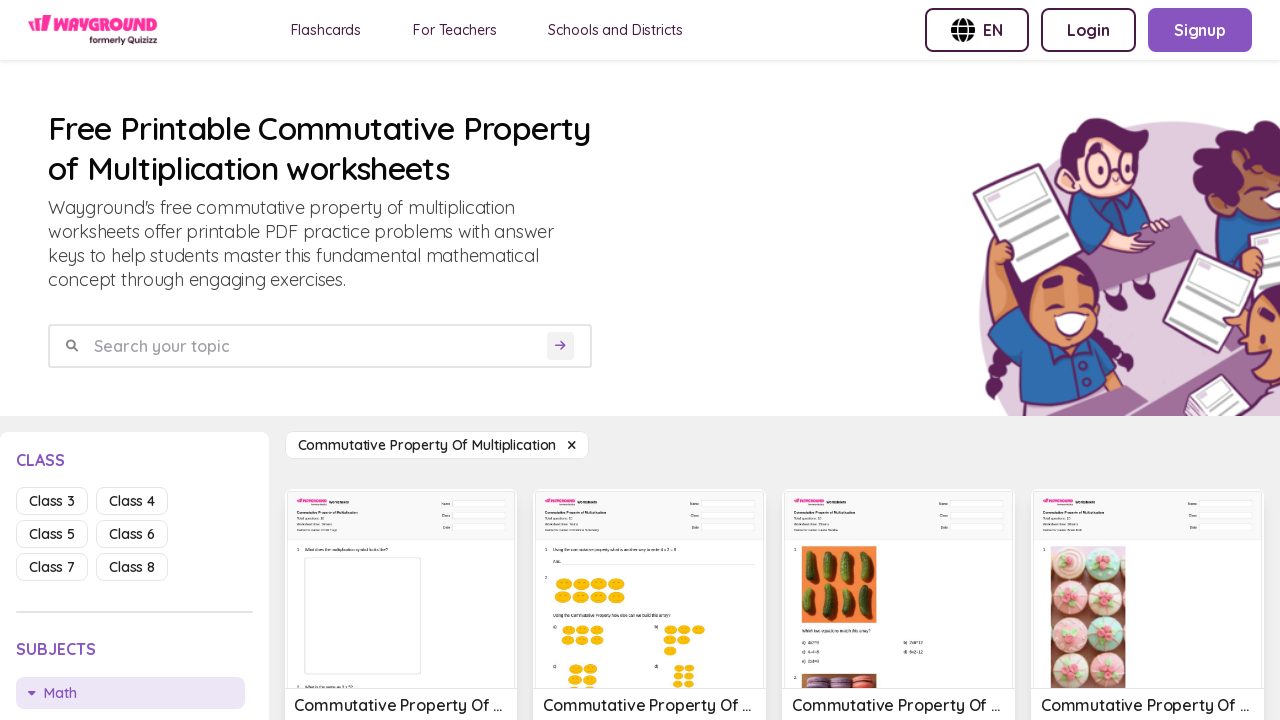

--- FILE ---
content_type: text/html; charset=utf-8
request_url: https://wayground.com/en/commutative-property-of-multiplication-worksheets
body_size: 20731
content:
<!doctype html>
<html data-n-head-ssr lang="en" data-n-head="%7B%22lang%22:%7B%22ssr%22:%22en%22%7D%7D">
  <head >
    <title>50+ Commutative Property of Multiplication worksheets on Wayground | Free &amp; Printable</title><meta data-n-head="ssr" charset="utf-8"><meta data-n-head="ssr" name="viewport" content="width=device-width, initial-scale=1"><meta data-n-head="ssr" name="format-detection" content="telephone=no"><meta data-n-head="ssr" charset="utf-8"><meta data-n-head="ssr" name="viewport" content="width=device-width, initial-scale=1"><meta data-n-head="ssr" data-hid="description" name="description" content="Commutative Property of Multiplication Worksheet For Kids | Free Printable Worksheets by Wayground"><meta data-n-head="ssr" name="format-detection" content="telephone=no"><meta data-n-head="ssr" data-hid="t-type" name="twitter:image" content="https://cf.quizizz.com/img/q_og_generic.png"><link data-n-head="ssr" rel="icon" type="image/x-icon" href="/favicon.ico"><link data-n-head="ssr" rel="preload" as="style" href="https://fonts.googleapis.com/css2?family=Open+Sans:ital,wght@0,300;0,400;0,600;0,700;0,800;1,400;1,800&amp;display=swap"><link data-n-head="ssr" rel="defer" as="script" href="https://www.googletagmanager.com/gtag/js?id=UA-118650281-1&amp;l=dataLayer"><link data-n-head="ssr" rel="defer" as="script" href="https://www.google-analytics.com/analytics.js"><link data-n-head="ssr" data-hid="canonical" rel="canonical" href="https://wayground.com/en/commutative-property-of-multiplication-worksheets"><link data-n-head="ssr" rel="alternate" hreflang="x-default" href="https://wayground.com/en/commutative-property-of-multiplication-worksheets"><link data-n-head="ssr" rel="alternate" hreflang="en-us" href="https://wayground.com/en-us/commutative-property-of-multiplication-worksheets"><link data-n-head="ssr" rel="alternate" hreflang="en-in" href="https://wayground.com/en-in/commutative-property-of-multiplication-worksheets"><link data-n-head="ssr" rel="alternate" hreflang="en-gb" href="https://wayground.com/en-gb/commutative-property-of-multiplication-worksheets"><link data-n-head="ssr" rel="alternate" hreflang="es-es" href="https://wayground.com/es-es/propiedad-conmutativa-de-la-multiplicación-hojas-de-trabajo"><link data-n-head="ssr" rel="alternate" hreflang="es-us" href="https://wayground.com/es-us/propiedad-conmutativa-de-la-multiplicación-hojas-de-trabajo"><link data-n-head="ssr" rel="alternate" hreflang="id-id" href="https://wayground.com/id-id/sifat-komutatif-perkalian-lembar-kerja"><link data-n-head="ssr" rel="alternate" hreflang="th-th" href="https://wayground.com/th-th/สมบัติการสับเปลี่ยนของการคูณ-เวิร์กชีท"><link data-n-head="ssr" rel="alternate" hreflang="vi-vn" href="https://wayground.com/vi-vn/tính-chất-giao-hoán-của-phép-nhân-Phiếu-bài-tập"><link data-n-head="ssr" rel="alternate" hreflang="pt-br" href="https://wayground.com/pt-br/propriedade-comutativa-da-multiplicação-fichas-de-trabalho"><link data-n-head="ssr" rel="alternate" hreflang="pl-pl" href="https://wayground.com/pl-pl/przemienność-mnożenia-karty-pracy"><link rel="preload" href="https://cf.quizizz.com/app-bundle/ssr-service/c475c5e.js" as="script"><link rel="preload" href="https://cf.quizizz.com/app-bundle/ssr-service/8e48dcf.js" as="script"><link rel="preload" href="https://cf.quizizz.com/app-bundle/ssr-service/802fa28.js" as="script"><link rel="preload" href="https://cf.quizizz.com/app-bundle/ssr-service/css/52c7c4e.css" as="style"><link rel="preload" href="https://cf.quizizz.com/app-bundle/ssr-service/438f16a.js" as="script"><link rel="preload" href="https://cf.quizizz.com/app-bundle/ssr-service/aa696dc.js" as="script"><link rel="preload" href="https://cf.quizizz.com/app-bundle/ssr-service/css/0806284.css" as="style"><link rel="preload" href="https://cf.quizizz.com/app-bundle/ssr-service/faf5f5a.js" as="script"><link rel="preload" href="https://cf.quizizz.com/app-bundle/ssr-service/8f75b51.js" as="script"><link rel="preload" href="https://cf.quizizz.com/app-bundle/ssr-service/4643173.js" as="script"><link rel="preload" href="https://cf.quizizz.com/app-bundle/ssr-service/c841fc9.js" as="script"><link rel="preload" href="https://cf.quizizz.com/app-bundle/ssr-service/ac85b7e.js" as="script"><link rel="preload" href="https://cf.quizizz.com/app-bundle/ssr-service/479b7fd.js" as="script"><link rel="preload" href="https://cf.quizizz.com/app-bundle/ssr-service/2bae105.js" as="script"><link rel="preload" href="https://cf.quizizz.com/app-bundle/ssr-service/6be5fe4.js" as="script"><link rel="preload" href="https://cf.quizizz.com/app-bundle/ssr-service/38d2da4.js" as="script"><link rel="preload" href="https://cf.quizizz.com/app-bundle/ssr-service/27f0632.js" as="script"><link rel="preload" href="https://cf.quizizz.com/app-bundle/ssr-service/7505937.js" as="script"><link rel="preload" href="https://cf.quizizz.com/app-bundle/ssr-service/643c8fd.js" as="script"><link rel="preload" href="https://cf.quizizz.com/app-bundle/ssr-service/a5d926f.js" as="script"><link rel="preload" href="https://cf.quizizz.com/app-bundle/ssr-service/css/b792422.css" as="style"><link rel="preload" href="https://cf.quizizz.com/app-bundle/ssr-service/378dca4.js" as="script"><link rel="preload" href="https://cf.quizizz.com/app-bundle/ssr-service/css/e8960c0.css" as="style"><link rel="preload" href="https://cf.quizizz.com/app-bundle/ssr-service/2297600.js" as="script"><link rel="preload" href="https://cf.quizizz.com/app-bundle/ssr-service/e1b27ee.js" as="script"><link rel="preload" href="https://cf.quizizz.com/app-bundle/ssr-service/css/48e28fb.css" as="style"><link rel="preload" href="https://cf.quizizz.com/app-bundle/ssr-service/fccf69d.js" as="script"><link rel="preload" href="https://cf.quizizz.com/app-bundle/ssr-service/css/5c9323c.css" as="style"><link rel="preload" href="https://cf.quizizz.com/app-bundle/ssr-service/0a17505.js" as="script"><link rel="preload" href="https://cf.quizizz.com/app-bundle/ssr-service/fd140f9.js" as="script"><link rel="preload" href="https://cf.quizizz.com/app-bundle/ssr-service/css/f1d8f25.css" as="style"><link rel="preload" href="https://cf.quizizz.com/app-bundle/ssr-service/b8f1cd5.js" as="script"><link rel="preload" href="https://cf.quizizz.com/app-bundle/ssr-service/2bafb79.js" as="script"><link rel="preload" href="https://cf.quizizz.com/app-bundle/ssr-service/9c4de22.js" as="script"><link rel="preload" href="https://cf.quizizz.com/app-bundle/ssr-service/e839764.js" as="script"><link rel="stylesheet" href="https://cf.quizizz.com/app-bundle/ssr-service/css/52c7c4e.css"><link rel="stylesheet" href="https://cf.quizizz.com/app-bundle/ssr-service/css/0806284.css"><link rel="stylesheet" href="https://cf.quizizz.com/app-bundle/ssr-service/css/b792422.css"><link rel="stylesheet" href="https://cf.quizizz.com/app-bundle/ssr-service/css/e8960c0.css"><link rel="stylesheet" href="https://cf.quizizz.com/app-bundle/ssr-service/css/48e28fb.css"><link rel="stylesheet" href="https://cf.quizizz.com/app-bundle/ssr-service/css/5c9323c.css"><link rel="stylesheet" href="https://cf.quizizz.com/app-bundle/ssr-service/css/f1d8f25.css">
  </head>
  <body >
    <div data-server-rendered="true" id="__nuxt"><!----><div id="__layout"><div class="flex flex-col h-screen overflow-hidden main-container inset-0" data-v-46985398><div class="fixed top-0 bottom-0 w-screen h-screen bg-dark-50%" style="z-index:10;display:none;" data-v-46985398></div> <nav data-v-c3f9cc94 data-v-46985398><div id="nav-container-id" class="fixed z-50 w-full flex items-center justify-between bg-light-3 px-2 py-0 md:py-2 md:px-7 shadow-soft-lowest" data-v-c3f9cc94><div class="flex items-center" data-v-c3f9cc94><div class="h-7.5 hidden md:block logo" data-v-c3f9cc94><a href="/en/worksheets" data-v-c3f9cc94><img aria-hidden="true" width="auto" height="30" src="https://cf.quizizz.com/img/wayground/brand/plans/logo-logged-out.png" alt="logo" class="object-contain h-full" data-v-c3f9cc94></a></div> <div class="h-6 block md:hidden logo" data-v-c3f9cc94><a href="/en/worksheets" data-v-c3f9cc94><picture data-v-c3f9cc94><source width="112" height="30" srcset="https://cf.quizizz.com/img/practice/quizizz-logo-purple.webp" type="image/webp" data-v-c3f9cc94> <source width="112" height="30" srcset="https://cf.quizizz.com/img/practice/quizizz-logo-purple.png" type="image/png" data-v-c3f9cc94> <img aria-hidden="true" width="112" height="30" src="https://cf.quizizz.com/img/practice/quizizz-logo-purple.webp" alt="logo" class="object-contain h-full" data-v-c3f9cc94></picture></a></div> <ul class="hidden md:flex ml-12 nav-items space-x-7" data-v-c3f9cc94><li data-v-c3f9cc94><a href="https://wayground.com/en/flashcards" tabindex="2" rel="noopener noreferrer" target="_blank" class="nav-link" data-v-c3f9cc94>
  Flashcards
</a></li> <li data-v-c3f9cc94><a href="https://quizizz.com/teachers?source=worksheet-page-header" tabindex="2" rel="noopener noreferrer" target="_blank" class="nav-link" data-v-c3f9cc94><span class="_i18n-container LANG_en" data-v-c3f9cc94>For Teachers</span></a></li> <li data-v-c3f9cc94><a href="https://quizizz.com/home/schools-and-districts?source=worksheet-page-header" tabindex="2" rel="noopener noreferrer" target="_blank" class="nav-link" data-v-c3f9cc94><span class="_i18n-container LANG_en" data-v-c3f9cc94>Schools and Districts</span></a></li></ul></div> <ul class="hidden md:flex space-x-3" data-v-c3f9cc94><li data-v-c3f9cc94><button type="button" to="" href="" class="flex items-center space-x-2 border-2 font-bold whitespace-nowrap border-purple text-purple rounded-lg hover:bg-light-1 text-base py-2 px-6" data-v-c3f9cc94><img src="https://cf.quizizz.com/img/flags/globe.png" alt="English (International)" class="w-6 h-6" data-v-c3f9cc94> <span class="hidden md:inline uppercase" data-v-c3f9cc94>en</span></button></li> <li style="display:none;" data-v-c3f9cc94><a type="button" to="" href="https://wayground.com/join?source=worksheet-header" class="flex items-center space-x-2 border-2 font-bold whitespace-nowrap border-purple text-purple rounded-lg hover:bg-light-1 text-base py-2 px-6" data-v-c3f9cc94><span class="_i18n-container LANG_en" data-v-c3f9cc94>Enter Code</span>...
        </a></li> <li style="display:;" data-v-c3f9cc94><a type="button" to="" href="https://wayground.com/login?q=/en/commutative-property-of-multiplication-worksheets&amp;ctaSource=ws_header_login_cta&amp;prevSource=worksheet-page" class="flex items-center space-x-2 border-2 font-bold whitespace-nowrap border-purple text-purple rounded-lg hover:bg-light-1 text-base py-2 px-6" data-v-c3f9cc94><span class="_i18n-container LANG_en" data-v-c3f9cc94>Login</span></a></li> <li style="display:;" data-v-c3f9cc94><a type="button" to="" href="https://wayground.com/signup?q=/en/commutative-property-of-multiplication-worksheets&amp;ctaSource=ws_header_login_cta&amp;prevSource=worksheet-page" class="flex items-center space-x-2 border-2 font-bold whitespace-nowrap border-lilac bg-lilac hover:bg-lilac-dark text-light-3 rounded-lg text-base py-2 px-6" data-v-c3f9cc94><span class="_i18n-container LANG_en" data-v-c3f9cc94>Signup</span></a></li></ul> <ul class="flex md:hidden items-center space-x-4" data-v-c3f9cc94><li class="cursor-pointer" data-v-c3f9cc94><i class="text-dark-4 text-base flex items-center fa-regular fa-language " style="font-size:12px;" data-v-0d0322ef data-v-c3f9cc94></i></li> <li class="py-2" data-v-c3f9cc94><a type="button" to="" href="https://wayground.com/join?source=worksheet-header" class="flex items-center space-x-2 border-2 font-bold whitespace-nowrap border-lilac-faded bg-lilac-faded text-lilac rounded-lg hover:bg-lilac-20% text-xs md:text-base py-1 md:py-2 px-2 md:px-4" data-v-c3f9cc94><span class="_i18n-container LANG_en" data-v-c3f9cc94>Enter Code</span></a></li></ul></div> <!----></nav> <div id="app-body-container" class="pt-15" data-v-46985398><main data-fetch-key="commutative-property-of-multiplication-worksheets" class="flex flex-col" data-v-3aa856a5 data-v-46985398><div class="font-sans" data-v-0339221e data-v-3aa856a5><!----> <!----></div> <div class="flex flex-col" data-v-703afa2e data-v-3aa856a5><div class="flex justify-between bg-light-3 mb-4" data-v-703afa2e><div class="flex flex-col w-full md:w-6/12 p-4 md:p-12" data-v-703afa2e><h1 class="text-dark-1 font-semibold text-4xl" data-v-703afa2e><span data-v-703afa2e>Free Printable Commutative Property of Multiplication worksheets</span></h1> <p class="text-lg text-dark-3 mt-2" data-v-703afa2e>
        Wayground's free commutative property of multiplication worksheets offer printable PDF practice problems with answer keys to help students master this fundamental mathematical concept through engaging exercises.
      </p> <form class="search-container w-full flex items-center space-x-2 rounded border-2 border-dark-6 px-4 mt-8" data-v-703afa2e><i class="text-dark-50% flex items-center fa-solid fa-magnifying-glass " style="font-size:12px;" data-v-0d0322ef data-v-703afa2e></i> <input type="text" placeholder="Search your topic" value="" class="flex-1 p-2 font-semibold" data-v-703afa2e> <button disabled="disabled" type="submit" class="bg-light-1 rounded flex items-center justify-center" data-v-703afa2e><i class="text-lilac text-xs p-2 flex items-center fa-solid fa-arrow-right " style="font-size:12px;" data-v-0d0322ef data-v-703afa2e></i></button></form> <div class="flex space-x-4 mt-8 items-center md:hidden" data-v-703afa2e><i class="flex items-center fa-regular fa-sliders " style="font-size:20px;" data-v-0d0322ef data-v-703afa2e></i> <!----> <span class="pointer-events-auto" data-v-703afa2e><a href="/en/worksheets" class="capitalize bg-light-3 text-sm border border-dark-6 font-semibold rounded-lg text-dark-2 px-3 py-1 hover:bg-light-1 cursor-pointer"><span>Commutative Property of Multiplication  </span> <i class="flex items-center fa-sharp fa-xmark fa-solid " style="font-size:12px;" data-v-0d0322ef></i></a></span></div></div> <div class="max-w-112 hidden md:block" data-v-703afa2e><picture class="w-full h-full" data-v-703afa2e><source srcset="https://cf.quizizz.com/img/practice/hero-image.webp" type="image/webp" class="w-full h-full object-cover" data-v-703afa2e> <source srcset="https://cf.quizizz.com/img/practice/hero-image.png" type="image/png" class="w-full h-full object-cover" data-v-703afa2e> <img src="https://cf.quizizz.com/img/practice/hero-image.png" alt="quizizz-hero" aria-hidden="true" loading="eager" class="w-full h-full object-cover" data-v-703afa2e></picture></div></div></div> <section class="flex flex-row" data-v-3aa856a5><aside class="sidebar w-68 hidden md:block relative" data-v-3aa856a5><aside id="filter-section" class="bg-light-3 rounded-t-lg w-full sticky top-4 max-h-screen flex flex-col py-3 px-4" data-v-3aa856a5><div class="flex flex-row flex-shrink-0"><h3 class="text-lilac font-bold uppercase inline pt-1">
      class
    </h3> <span class="ml-auto md:hidden "><i class="flex items-center fa-sharp fa-xmark fa-solid fa-2xl ml-auto pb-1" style="font-size:18px;" data-v-0d0322ef></i></span></div> <ul class="flex flex-wrap mt-4 flex-shrink-0"><li class="mr-2 mb-2"><a href="/en/commutative-property-of-multiplication-worksheets-class-3" class="capitalize text-sm border font-semibold rounded-lg px-3 py-1 cursor-pointer border-dark-6 text-dark-2 hover:bg-light-1">
        class 3
      </a></li><li class="mr-2 mb-2"><a href="/en/commutative-property-of-multiplication-worksheets-class-4" class="capitalize text-sm border font-semibold rounded-lg px-3 py-1 cursor-pointer border-dark-6 text-dark-2 hover:bg-light-1">
        class 4
      </a></li><li class="mr-2 mb-2"><a href="/en/commutative-property-of-multiplication-worksheets-class-5" class="capitalize text-sm border font-semibold rounded-lg px-3 py-1 cursor-pointer border-dark-6 text-dark-2 hover:bg-light-1">
        class 5
      </a></li><li class="mr-2 mb-2"><a href="/en/commutative-property-of-multiplication-worksheets-class-6" class="capitalize text-sm border font-semibold rounded-lg px-3 py-1 cursor-pointer border-dark-6 text-dark-2 hover:bg-light-1">
        class 6
      </a></li><li class="mr-2 mb-2"><a href="/en/commutative-property-of-multiplication-worksheets-class-7" class="capitalize text-sm border font-semibold rounded-lg px-3 py-1 cursor-pointer border-dark-6 text-dark-2 hover:bg-light-1">
        class 7
      </a></li><li class="mr-2 mb-2"><a href="/en/commutative-property-of-multiplication-worksheets-class-8" class="capitalize text-sm border font-semibold rounded-lg px-3 py-1 cursor-pointer border-dark-6 text-dark-2 hover:bg-light-1">
        class 8
      </a></li></ul> <div class="w-full h-0.5 rounded bg-dark-6 my-6 flex-shrink-0"></div> <h3 class="text-lilac font-bold uppercase flex-shrink-0"><span class="_i18n-container LANG_en">Subjects</span></h3> <ul class="flex flex-col mt-4 overflow-y-auto flex-grow"><li class="mb-2"><a href="/en/math-worksheets" class="flex items-center space-x-2 mr-2 mb-2 text-sm rounded-lg px-3 py-1 hover:bg-light-1 cursor-pointer bg-lilac-faded text-lilac font-semibold"><i class="text-tn flex items-center fa-solid fa-caret-down " style="font-size:12px;" data-v-0d0322ef></i> <h3 class="capitalize">
      Math
    </h3></a> <!----> <div class="ml-2 block"><div class="cursor-pointer font-semibold text-sm"><a href="/en/addition-worksheets" class="flex items-center text-dark-2 font-normal"><i class="text-tn flex items-center fa-solid fa-caret-right " style="font-size:12px;" data-v-0d0322ef></i> <span class="ml-2 capitalize">Addition</span></a> <!----> <!----></div></div><div class="ml-2 block"><div class="cursor-pointer font-semibold text-sm"><a href="/en/algebra-worksheets" class="flex items-center text-dark-2 font-normal"><i class="text-tn flex items-center fa-solid fa-caret-right " style="font-size:12px;" data-v-0d0322ef></i> <span class="ml-2 capitalize">Algebra</span></a> <!----> <!----></div></div><div class="ml-2 block"><div class="cursor-pointer font-semibold text-sm"><a href="/en/algebra-2-worksheets" class="flex items-center text-dark-2 font-normal"><i class="text-tn flex items-center fa-solid fa-caret-right " style="font-size:12px;" data-v-0d0322ef></i> <span class="ml-2 capitalize">Algebra 2</span></a> <!----> <!----></div></div><div class="ml-2 block"><div class="cursor-pointer font-semibold text-sm"><a href="/en/arithmetic-and-number-theory-worksheets" class="flex items-center text-dark-2 font-normal"><i class="text-tn flex items-center fa-solid fa-caret-right " style="font-size:12px;" data-v-0d0322ef></i> <span class="ml-2 capitalize">Arithmetic and Number Theory</span></a> <!----> <!----></div></div><div class="ml-2 block"><div class="cursor-pointer font-semibold text-sm"><a href="/en/calculus-worksheets" class="flex items-center text-dark-2 font-normal"><i class="text-tn flex items-center fa-solid fa-caret-right " style="font-size:12px;" data-v-0d0322ef></i> <span class="ml-2 capitalize">Calculus</span></a> <!----> <!----></div></div><div class="ml-2 block"><div class="cursor-pointer font-semibold text-sm"><a href="/en/data-and-graphing-worksheets" class="flex items-center text-dark-2 font-normal"><i class="text-tn flex items-center fa-solid fa-caret-right " style="font-size:12px;" data-v-0d0322ef></i> <span class="ml-2 capitalize">Data and Graphing</span></a> <!----> <!----></div></div><div class="ml-2 block"><div class="cursor-pointer font-semibold text-sm"><a href="/en/decimals-worksheets" class="flex items-center text-dark-2 font-normal"><i class="text-tn flex items-center fa-solid fa-caret-right " style="font-size:12px;" data-v-0d0322ef></i> <span class="ml-2 capitalize">Decimals</span></a> <!----> <!----></div></div><div class="ml-2 block"><div class="cursor-pointer font-semibold text-sm"><a href="/en/division-worksheets" class="flex items-center text-dark-2 font-normal"><i class="text-tn flex items-center fa-solid fa-caret-right " style="font-size:12px;" data-v-0d0322ef></i> <span class="ml-2 capitalize">Division</span></a> <!----> <!----></div></div><div class="ml-2 block"><div class="cursor-pointer font-semibold text-sm"><a href="/en/financial-literacy-worksheets" class="flex items-center text-dark-2 font-normal"><i class="text-tn flex items-center fa-solid fa-caret-right " style="font-size:12px;" data-v-0d0322ef></i> <span class="ml-2 capitalize">Financial Literacy</span></a> <!----> <!----></div></div><div class="ml-2 block"><div class="cursor-pointer font-semibold text-sm"><a href="/en/fractions-worksheets" class="flex items-center text-dark-2 font-normal"><i class="text-tn flex items-center fa-solid fa-caret-right " style="font-size:12px;" data-v-0d0322ef></i> <span class="ml-2 capitalize">Fractions</span></a> <!----> <!----></div></div><div class="ml-2 block"><div class="cursor-pointer font-semibold text-sm"><a href="/en/functions-operations-worksheets" class="flex items-center text-dark-2 font-normal"><i class="text-tn flex items-center fa-solid fa-caret-right " style="font-size:12px;" data-v-0d0322ef></i> <span class="ml-2 capitalize">Functions Operations</span></a> <!----> <!----></div></div><div class="ml-2 block"><div class="cursor-pointer font-semibold text-sm"><a href="/en/fundamentals-and-building-blocks-worksheets" class="flex items-center text-dark-2 font-normal"><i class="text-tn flex items-center fa-solid fa-caret-right " style="font-size:12px;" data-v-0d0322ef></i> <span class="ml-2 capitalize">Fundamentals and Building Blocks</span></a> <!----> <!----></div></div><div class="ml-2 block"><div class="cursor-pointer font-semibold text-sm"><a href="/en/geometry-worksheets" class="flex items-center text-dark-2 font-normal"><i class="text-tn flex items-center fa-solid fa-caret-right " style="font-size:12px;" data-v-0d0322ef></i> <span class="ml-2 capitalize">Geometry</span></a> <!----> <!----></div></div><div class="ml-2 block"><div class="cursor-pointer font-semibold text-sm"><a href="/en/logarithms-worksheets" class="flex items-center text-dark-2 font-normal"><i class="text-tn flex items-center fa-solid fa-caret-right " style="font-size:12px;" data-v-0d0322ef></i> <span class="ml-2 capitalize">Logarithms</span></a> <!----> <!----></div></div><div class="ml-2 block"><div class="cursor-pointer font-semibold text-sm"><a href="/en/logic-and-reasoning-worksheets" class="flex items-center text-dark-2 font-normal"><i class="text-tn flex items-center fa-solid fa-caret-right " style="font-size:12px;" data-v-0d0322ef></i> <span class="ml-2 capitalize">Logic and Reasoning</span></a> <!----> <!----></div></div><div class="ml-2 block"><div class="cursor-pointer font-semibold text-sm"><a href="/en/math-puzzles-worksheets" class="flex items-center text-dark-2 font-normal"><i class="text-tn flex items-center fa-solid fa-caret-right " style="font-size:12px;" data-v-0d0322ef></i> <span class="ml-2 capitalize">Math Puzzles</span></a> <!----> <!----></div></div><div class="ml-2 block"><div class="cursor-pointer font-semibold text-sm"><a href="/en/math-word-problems-worksheets" class="flex items-center text-dark-2 font-normal"><i class="text-tn flex items-center fa-solid fa-caret-right " style="font-size:12px;" data-v-0d0322ef></i> <span class="ml-2 capitalize">Math Word Problems</span></a> <!----> <!----></div></div><div class="ml-2 block"><div class="cursor-pointer font-semibold text-sm"><a href="/en/measurement-worksheets" class="flex items-center text-dark-2 font-normal"><i class="text-tn flex items-center fa-solid fa-caret-right " style="font-size:12px;" data-v-0d0322ef></i> <span class="ml-2 capitalize">Measurement</span></a> <!----> <!----></div></div><div class="ml-2 block"><div class="cursor-pointer font-semibold text-sm"><a href="/en/mixed-operations-worksheets" class="flex items-center text-dark-2 font-normal"><i class="text-tn flex items-center fa-solid fa-caret-right " style="font-size:12px;" data-v-0d0322ef></i> <span class="ml-2 capitalize">Mixed Operations</span></a> <!----> <!----></div></div><div class="ml-2 block"><div class="cursor-pointer font-semibold text-sm"><a href="/en/money-math-worksheets" class="flex items-center text-dark-2 font-normal"><i class="text-tn flex items-center fa-solid fa-caret-right " style="font-size:12px;" data-v-0d0322ef></i> <span class="ml-2 capitalize">Money Math</span></a> <!----> <!----></div></div><div class="ml-2 hidden"><div class="cursor-pointer font-semibold text-sm"><a href="/en/multiplication-worksheets" class="flex items-center text-lilac font-semibold"><i class="text-tn flex items-center fa-solid fa-caret-down " style="font-size:12px;" data-v-0d0322ef></i> <span class="ml-2 capitalize">Multiplication</span></a> <!----> <div class="ml-2 block"><div class="cursor-pointer font-semibold text-sm block"><a href="/en/arrays-rows-and-columns-worksheets" class="flex items-center text-dark-2 font-normal"><i class="text-tn flex items-center fa-solid fa-caret-right " style="font-size:12px;" data-v-0d0322ef></i> <span class="ml-2 capitalize">Arrays: Rows and Columns</span></a> <!----> <!----></div><div class="cursor-pointer font-semibold text-sm block"><a href="/en/estimating-products-worksheets" class="flex items-center text-dark-2 font-normal"><i class="text-tn flex items-center fa-solid fa-caret-right " style="font-size:12px;" data-v-0d0322ef></i> <span class="ml-2 capitalize">Estimating Products</span></a> <!----> <!----></div><div class="cursor-pointer font-semibold text-sm block"><a href="/en/factor-pairs-worksheets" class="flex items-center text-dark-2 font-normal"><i class="text-tn flex items-center fa-solid fa-caret-right " style="font-size:12px;" data-v-0d0322ef></i> <span class="ml-2 capitalize">Factor Pairs</span></a> <!----> <!----></div><div class="cursor-pointer font-semibold text-sm block"><a href="/en/finding-missing-factors-worksheets" class="flex items-center text-dark-2 font-normal"><i class="text-tn flex items-center fa-solid fa-caret-right " style="font-size:12px;" data-v-0d0322ef></i> <span class="ml-2 capitalize">Finding Missing Factors</span></a> <!----> <!----></div><div class="cursor-pointer font-semibold text-sm block"><a href="/en/lattice-method-worksheets" class="flex items-center text-dark-2 font-normal"><i class="text-tn flex items-center fa-solid fa-caret-right " style="font-size:12px;" data-v-0d0322ef></i> <span class="ml-2 capitalize">Lattice Method</span></a> <!----> <!----></div><div class="cursor-pointer font-semibold text-sm block"><a href="/en/multi-digit-multiplication-worksheets" class="flex items-center text-dark-2 font-normal"><i class="text-tn flex items-center fa-solid fa-caret-right " style="font-size:12px;" data-v-0d0322ef></i> <span class="ml-2 capitalize">Multi-digit Multiplication</span></a> <!----> <!----></div><div class="cursor-pointer font-semibold text-sm block"><a href="/en/multi-digit-multiplication-and-the-standard-algorithm-worksheets" class="flex items-center text-dark-2 font-normal"><i class="text-tn flex items-center fa-solid fa-caret-right " style="font-size:12px;" data-v-0d0322ef></i> <span class="ml-2 capitalize">Multi-digit Multiplication and the Standard Algorithm</span></a> <!----> <!----></div><div class="cursor-pointer font-semibold text-sm block"><a href="/en/multiples-of-10-worksheets" class="flex items-center text-dark-2 font-normal"><i class="text-tn flex items-center fa-solid fa-caret-right " style="font-size:12px;" data-v-0d0322ef></i> <span class="ml-2 capitalize">Multiples of 10</span></a> <!----> <!----></div><div class="cursor-pointer font-semibold text-sm block"><a href="/en/multiplication-facts-worksheets" class="flex items-center text-dark-2 font-normal"><i class="text-tn flex items-center fa-solid fa-caret-right " style="font-size:12px;" data-v-0d0322ef></i> <span class="ml-2 capitalize">Multiplication Facts</span></a> <!----> <!----></div><div class="cursor-pointer font-semibold text-sm block"><a href="/en/multiplication-strategies-worksheets" class="flex items-center text-dark-2 font-normal"><i class="text-tn flex items-center fa-solid fa-caret-right " style="font-size:12px;" data-v-0d0322ef></i> <span class="ml-2 capitalize">Multiplication Strategies</span></a> <!----> <!----></div><div class="cursor-pointer font-semibold text-sm block"><a href="/en/multiplication-times-tables-worksheets" class="flex items-center text-dark-2 font-normal"><i class="text-tn flex items-center fa-solid fa-caret-right " style="font-size:12px;" data-v-0d0322ef></i> <span class="ml-2 capitalize">Multiplication Times Tables</span></a> <!----> <!----></div><div class="cursor-pointer font-semibold text-sm block"><a href="/en/multiplicative-comparison-worksheets" class="flex items-center text-dark-2 font-normal"><i class="text-tn flex items-center fa-solid fa-caret-right " style="font-size:12px;" data-v-0d0322ef></i> <span class="ml-2 capitalize">Multiplicative Comparison</span></a> <!----> <!----></div><div class="cursor-pointer font-semibold text-sm block"><a href="/en/multiplying-by-10-worksheets" class="flex items-center text-dark-2 font-normal"><i class="text-tn flex items-center fa-solid fa-caret-right " style="font-size:12px;" data-v-0d0322ef></i> <span class="ml-2 capitalize">Multiplying by 10</span></a> <!----> <!----></div><div class="cursor-pointer font-semibold text-sm block"><a href="/en/multiplying-integers-worksheets" class="flex items-center text-dark-2 font-normal"><i class="text-tn flex items-center fa-solid fa-caret-right " style="font-size:12px;" data-v-0d0322ef></i> <span class="ml-2 capitalize">Multiplying Integers</span></a> <!----> <!----></div><div class="cursor-pointer font-semibold text-sm block"><a href="/en/multiplying-whole-numbers-and-mixed-numbers-worksheets" class="flex items-center text-dark-2 font-normal"><i class="text-tn flex items-center fa-solid fa-caret-right " style="font-size:12px;" data-v-0d0322ef></i> <span class="ml-2 capitalize">Multiplying Whole Numbers and Mixed Numbers</span></a> <!----> <!----></div><div class="cursor-pointer font-semibold text-sm block"><a href="/en/multiplying-with-zeros-worksheets" class="flex items-center text-dark-2 font-normal"><i class="text-tn flex items-center fa-solid fa-caret-right " style="font-size:12px;" data-v-0d0322ef></i> <span class="ml-2 capitalize">Multiplying with Zeros</span></a> <!----> <!----></div><div class="cursor-pointer font-semibold text-sm block"><a href="/en/one-digit-multiplication-worksheets" class="flex items-center text-dark-2 font-normal"><i class="text-tn flex items-center fa-solid fa-caret-right " style="font-size:12px;" data-v-0d0322ef></i> <span class="ml-2 capitalize">One-digit Multiplication</span></a> <!----> <!----></div><div class="cursor-pointer font-semibold text-sm block"><a href="/en/properties-of-multiplication-worksheets" class="flex items-center text-lilac font-semibold"><i class="text-tn flex items-center fa-solid fa-caret-down " style="font-size:12px;" data-v-0d0322ef></i> <span class="ml-2 capitalize">Properties of Multiplication</span></a> <!----> <div class="ml-2 block"><div class="cursor-pointer font-semibold text-sm block"><a href="/en/associative-property-of-multiplication-worksheets" class="flex items-center text-dark-2 font-normal"><i class="text-tn flex items-center fa-solid fa-caret-right " style="font-size:12px;" data-v-0d0322ef></i> <span class="ml-2 capitalize">Associative Property of Multiplication</span></a> <!----> <!----></div><div class="cursor-pointer font-semibold text-sm block"><a href="/en/commutative-property-of-multiplication-worksheets" aria-current="page" class="flex items-center nuxt-link-exact-active nuxt-link-active text-lilac font-semibold"><i class="text-tn flex items-center fa-solid fa-circle-small " style="font-size:12px;" data-v-0d0322ef></i> <span class="ml-2 capitalize">Commutative Property of Multiplication</span></a> <!----> <!----></div><div class="cursor-pointer font-semibold text-sm block"><a href="/en/distributive-property-of-multiplication-worksheets" class="flex items-center text-dark-2 font-normal"><i class="text-tn flex items-center fa-solid fa-caret-right " style="font-size:12px;" data-v-0d0322ef></i> <span class="ml-2 capitalize">Distributive Property of Multiplication</span></a> <!----> <!----></div> <!----></div></div> <!----></div></div></div><div class="ml-2 hidden"><div class="cursor-pointer font-semibold text-sm"><a href="/en/number-sense-worksheets" class="flex items-center text-dark-2 font-normal"><i class="text-tn flex items-center fa-solid fa-caret-right " style="font-size:12px;" data-v-0d0322ef></i> <span class="ml-2 capitalize">Number Sense</span></a> <!----> <!----></div></div><div class="ml-2 hidden"><div class="cursor-pointer font-semibold text-sm"><a href="/en/percents-ratios-and-rates-worksheets" class="flex items-center text-dark-2 font-normal"><i class="text-tn flex items-center fa-solid fa-caret-right " style="font-size:12px;" data-v-0d0322ef></i> <span class="ml-2 capitalize">Percents, Ratios, and Rates</span></a> <!----> <!----></div></div><div class="ml-2 hidden"><div class="cursor-pointer font-semibold text-sm"><a href="/en/probability-and-statistics-worksheets" class="flex items-center text-dark-2 font-normal"><i class="text-tn flex items-center fa-solid fa-caret-right " style="font-size:12px;" data-v-0d0322ef></i> <span class="ml-2 capitalize">Probability and Statistics</span></a> <!----> <!----></div></div><div class="ml-2 hidden"><div class="cursor-pointer font-semibold text-sm"><a href="/en/quadratic-worksheets" class="flex items-center text-dark-2 font-normal"><i class="text-tn flex items-center fa-solid fa-caret-right " style="font-size:12px;" data-v-0d0322ef></i> <span class="ml-2 capitalize">Quadratic</span></a> <!----> <!----></div></div><div class="ml-2 hidden"><div class="cursor-pointer font-semibold text-sm"><a href="/en/sequences-and-series-worksheets" class="flex items-center text-dark-2 font-normal"><i class="text-tn flex items-center fa-solid fa-caret-right " style="font-size:12px;" data-v-0d0322ef></i> <span class="ml-2 capitalize">Sequences and Series</span></a> <!----> <!----></div></div><div class="ml-2 hidden"><div class="cursor-pointer font-semibold text-sm"><a href="/en/subtraction-worksheets" class="flex items-center text-dark-2 font-normal"><i class="text-tn flex items-center fa-solid fa-caret-right " style="font-size:12px;" data-v-0d0322ef></i> <span class="ml-2 capitalize">Subtraction</span></a> <!----> <!----></div></div><div class="ml-2 hidden"><div class="cursor-pointer font-semibold text-sm"><a href="/en/the-basics-worksheets" class="flex items-center text-dark-2 font-normal"><i class="text-tn flex items-center fa-solid fa-caret-right " style="font-size:12px;" data-v-0d0322ef></i> <span class="ml-2 capitalize">The Basics</span></a> <!----> <!----></div></div><div class="ml-2 hidden"><div class="cursor-pointer font-semibold text-sm"><a href="/en/time-worksheets" class="flex items-center text-dark-2 font-normal"><i class="text-tn flex items-center fa-solid fa-caret-right " style="font-size:12px;" data-v-0d0322ef></i> <span class="ml-2 capitalize">Time</span></a> <!----> <!----></div></div><div class="ml-2 hidden"><div class="cursor-pointer font-semibold text-sm"><a href="/en/trigonometry-worksheets" class="flex items-center text-dark-2 font-normal"><i class="text-tn flex items-center fa-solid fa-caret-right " style="font-size:12px;" data-v-0d0322ef></i> <span class="ml-2 capitalize">Trigonometry</span></a> <!----> <!----></div></div> <button class="ml-2 mt-1 text-sm text-lilac hover:text-lilac-dark font-semibold cursor-pointer flex items-center"><i class="text-tn mr-1 flex items-center fa-solid fa-plus " style="font-size:12px;" data-v-0d0322ef></i> <span class="_i18n-container LANG_en">See More</span> (10)
  </button></li><li class="mb-2"><a href="/en/science-worksheets" class="flex items-center space-x-2 mr-2 mb-2 text-sm rounded-lg px-3 py-1 hover:bg-light-1 cursor-pointer text-dark-1 bg-dark-5% font-normal"><i class="text-tn flex items-center fa-solid fa-caret-right " style="font-size:12px;" data-v-0d0322ef></i> <h3 class="capitalize">
      Science
    </h3></a> <!---->  <!----></li><li class="mb-2"><a href="/en/social-studies-worksheets" class="flex items-center space-x-2 mr-2 mb-2 text-sm rounded-lg px-3 py-1 hover:bg-light-1 cursor-pointer text-dark-1 bg-dark-5% font-normal"><i class="text-tn flex items-center fa-solid fa-caret-right " style="font-size:12px;" data-v-0d0322ef></i> <h3 class="capitalize">
      Social studies
    </h3></a> <!---->  <!----></li><li class="mb-2"><a href="/en/foreign-language-worksheets" class="flex items-center space-x-2 mr-2 mb-2 text-sm rounded-lg px-3 py-1 hover:bg-light-1 cursor-pointer text-dark-1 bg-dark-5% font-normal"><i class="text-tn flex items-center fa-solid fa-caret-right " style="font-size:12px;" data-v-0d0322ef></i> <h3 class="capitalize">
      Foreign language
    </h3></a> <!---->  <!----></li><li class="mb-2"><a href="/en/ela-worksheets" class="flex items-center space-x-2 mr-2 mb-2 text-sm rounded-lg px-3 py-1 hover:bg-light-1 cursor-pointer text-dark-1 bg-dark-5% font-normal"><i class="text-tn flex items-center fa-solid fa-caret-right " style="font-size:12px;" data-v-0d0322ef></i> <h3 class="capitalize">
      ELA
    </h3></a> <!---->  <!----></li><li class="mb-2"><a href="/en/physical-education-worksheets" class="flex items-center space-x-2 mr-2 mb-2 text-sm rounded-lg px-3 py-1 hover:bg-light-1 cursor-pointer text-dark-1 bg-dark-5% font-normal"><i class="text-tn flex items-center fa-solid fa-caret-right " style="font-size:12px;" data-v-0d0322ef></i> <h3 class="capitalize">
      Physical Education
    </h3></a> <!---->  <!----></li></ul></aside></aside> <!----> <section class="main-content flex flex-col ml-0 px-4" data-v-3aa856a5><div class="flex-row mb-4 hidden md:flex" data-v-3aa856a5><!----> <span class="pointer-events-auto" data-v-3aa856a5><a href="/en/worksheets" class="capitalize bg-light-3 text-sm border border-dark-6 font-semibold rounded-lg text-dark-2 px-3 py-1 hover:bg-light-1 cursor-pointer"><span>Commutative Property of Multiplication  </span> <i class="flex items-center fa-sharp fa-xmark fa-solid " style="font-size:12px;" data-v-0d0322ef></i></a></span></div> <!----> <!----> <section class="grid-container gap-4 grid my-4" data-v-3aa856a5><div class="flex flex-col items-center h-52 md:h-68 bg-light shadow-none md:shadow-lg border border-dark-6 md:border-0 rounded-lg cursor-pointer"><img src="https://quizizz-static.s3.amazonaws.com/_media/worksheets-new/642c320c313ac3001d952198-commutative-property-of-multiplication" alt="Commutative Property of Multiplication - Printable Commutative-property-of-multiplication Worksheets - Quizizz" class="object-top loading rounded-t-lg object-cover w-full h-35 md:h-50 border-b-1 border-dark-6 id-642c320c313ac3001d952199" data-v-0fa03f5a> <div title="Commutative Property of Multiplication" class="font-semibold text-xs md:text-base text-dark-2 capitalize items-start mt-1 truncate w-11/12">
    Commutative Property of Multiplication
  </div> <div class="flex space-x-4 w-full mt-auto mb-2 overflow-hidden px-2"><p class="whitespace-nowrap font-medium text-xs text-dark-4"><i class="flex items-center fa-thin fa-list " style="font-size:15px;" data-v-0d0322ef></i> <span class="_i18n-container LANG_en">10 Q</span></p> <p class="font-medium whitespace-nowrap text-xs leading-4 text-dark-4 capitalize"><i class="flex items-center fa-thin fa-graduation-cap " style="font-size:15px;" data-v-0d0322ef></i>
      5th
    </p></div></div><div class="flex flex-col items-center h-52 md:h-68 bg-light shadow-none md:shadow-lg border border-dark-6 md:border-0 rounded-lg cursor-pointer"><img src="https://quizizz-static.s3.amazonaws.com/_media/worksheets-new/61671d47f034410021cfa11b-commutative-property-of-multiplication" alt="Commutative Property of Multiplication - Printable Commutative-property-of-multiplication Worksheets - Quizizz" class="object-top loading rounded-t-lg object-cover w-full h-35 md:h-50 border-b-1 border-dark-6 id-61671d47f034410021cfa11c" data-v-0fa03f5a> <div title="Commutative Property of Multiplication" class="font-semibold text-xs md:text-base text-dark-2 capitalize items-start mt-1 truncate w-11/12">
    Commutative Property of Multiplication
  </div> <div class="flex space-x-4 w-full mt-auto mb-2 overflow-hidden px-2"><p class="whitespace-nowrap font-medium text-xs text-dark-4"><i class="flex items-center fa-thin fa-list " style="font-size:15px;" data-v-0d0322ef></i> <span class="_i18n-container LANG_en">10 Q</span></p> <p class="font-medium whitespace-nowrap text-xs leading-4 text-dark-4 capitalize"><i class="flex items-center fa-thin fa-graduation-cap " style="font-size:15px;" data-v-0d0322ef></i>
      3rd
    </p></div></div><div class="flex flex-col items-center h-52 md:h-68 bg-light shadow-none md:shadow-lg border border-dark-6 md:border-0 rounded-lg cursor-pointer"><img src="https://quizizz-static.s3.amazonaws.com/_media/worksheets-new/5f8294a04a4047001be2db95-commutative-property-of-multiplication" alt="Commutative Property of Multiplication - Printable Commutative-property-of-multiplication Worksheets - Quizizz" class="object-top loading rounded-t-lg object-cover w-full h-35 md:h-50 border-b-1 border-dark-6 id-5f8294a04a4047001be2db96" data-v-0fa03f5a> <div title="Commutative Property of Multiplication" class="font-semibold text-xs md:text-base text-dark-2 capitalize items-start mt-1 truncate w-11/12">
    Commutative Property of Multiplication
  </div> <div class="flex space-x-4 w-full mt-auto mb-2 overflow-hidden px-2"><p class="whitespace-nowrap font-medium text-xs text-dark-4"><i class="flex items-center fa-thin fa-list " style="font-size:15px;" data-v-0d0322ef></i> <span class="_i18n-container LANG_en">16 Q</span></p> <p class="font-medium whitespace-nowrap text-xs leading-4 text-dark-4 capitalize"><i class="flex items-center fa-thin fa-graduation-cap " style="font-size:15px;" data-v-0d0322ef></i>
      3rd
    </p></div></div><div class="flex flex-col items-center h-52 md:h-68 bg-light shadow-none md:shadow-lg border border-dark-6 md:border-0 rounded-lg cursor-pointer"><img src="https://quizizz-static.s3.amazonaws.com/_media/worksheets-new/616bfdcf515081001d0d8cd7-commutative-property-of-multiplication" alt="Commutative Property of Multiplication - Printable Commutative-property-of-multiplication Worksheets - Quizizz" class="object-top loading rounded-t-lg object-cover w-full h-35 md:h-50 border-b-1 border-dark-6 id-634f342a1b9d38001d2774ff" data-v-0fa03f5a> <div title="Commutative Property of Multiplication" class="font-semibold text-xs md:text-base text-dark-2 capitalize items-start mt-1 truncate w-11/12">
    Commutative Property of Multiplication
  </div> <div class="flex space-x-4 w-full mt-auto mb-2 overflow-hidden px-2"><p class="whitespace-nowrap font-medium text-xs text-dark-4"><i class="flex items-center fa-thin fa-list " style="font-size:15px;" data-v-0d0322ef></i> <span class="_i18n-container LANG_en">10 Q</span></p> <p class="font-medium whitespace-nowrap text-xs leading-4 text-dark-4 capitalize"><i class="flex items-center fa-thin fa-graduation-cap " style="font-size:15px;" data-v-0d0322ef></i>
      3rd - 5th
    </p></div></div><div class="flex flex-col items-center h-52 md:h-68 bg-light shadow-none md:shadow-lg border border-dark-6 md:border-0 rounded-lg cursor-pointer"><img src="https://quizizz-static.s3.amazonaws.com/_media/worksheets-new/5f91de1e7bf0f5001b4307e9-commutative-property-of-multiplication" alt="Commutative Property of Multiplication - Printable Commutative-property-of-multiplication Worksheets - Quizizz" class="object-top loading rounded-t-lg object-cover w-full h-35 md:h-50 border-b-1 border-dark-6 id-5f91de1e7bf0f5001b4307ea" data-v-0fa03f5a> <div title="Commutative Property of Multiplication" class="font-semibold text-xs md:text-base text-dark-2 capitalize items-start mt-1 truncate w-11/12">
    Commutative Property of Multiplication
  </div> <div class="flex space-x-4 w-full mt-auto mb-2 overflow-hidden px-2"><p class="whitespace-nowrap font-medium text-xs text-dark-4"><i class="flex items-center fa-thin fa-list " style="font-size:15px;" data-v-0d0322ef></i> <span class="_i18n-container LANG_en">10 Q</span></p> <p class="font-medium whitespace-nowrap text-xs leading-4 text-dark-4 capitalize"><i class="flex items-center fa-thin fa-graduation-cap " style="font-size:15px;" data-v-0d0322ef></i>
      3rd
    </p></div></div><div class="flex flex-col items-center h-52 md:h-68 bg-light shadow-none md:shadow-lg border border-dark-6 md:border-0 rounded-lg cursor-pointer"><img src="https://quizizz-static.s3.amazonaws.com/_media/worksheets-new/5fd02ea295d703001beae172-36-review-commutative-property-of-multiplication" alt="3.6 Review - Commutative Property of Multiplication - Printable Commutative-property-of-multiplication Worksheets - Quizizz" class="object-top loading rounded-t-lg object-cover w-full h-35 md:h-50 border-b-1 border-dark-6 id-5fd0c02bf9afef001e3cbc62" data-v-0fa03f5a> <div title="3.6 Review - Commutative Property of Multiplication" class="font-semibold text-xs md:text-base text-dark-2 capitalize items-start mt-1 truncate w-11/12">
    3.6 Review - Commutative Property of Multiplication
  </div> <div class="flex space-x-4 w-full mt-auto mb-2 overflow-hidden px-2"><p class="whitespace-nowrap font-medium text-xs text-dark-4"><i class="flex items-center fa-thin fa-list " style="font-size:15px;" data-v-0d0322ef></i> <span class="_i18n-container LANG_en">11 Q</span></p> <p class="font-medium whitespace-nowrap text-xs leading-4 text-dark-4 capitalize"><i class="flex items-center fa-thin fa-graduation-cap " style="font-size:15px;" data-v-0d0322ef></i>
      3rd
    </p></div></div><div class="flex flex-col items-center h-52 md:h-68 bg-light shadow-none md:shadow-lg border border-dark-6 md:border-0 rounded-lg cursor-pointer"><img src="https://quizizz-static.s3.amazonaws.com/_media/worksheets-new/651ff31fa1078ede8e26605f-commutative-property-of-multiplication" alt="COMMUTATIVE PROPERTY OF MULTIPLICATION - Printable Commutative-property-of-multiplication Worksheets - Quizizz" class="object-top loading rounded-t-lg object-cover w-full h-35 md:h-50 border-b-1 border-dark-6 id-651ff31fa1078e804a266060" data-v-0fa03f5a> <div title="COMMUTATIVE PROPERTY OF MULTIPLICATION" class="font-semibold text-xs md:text-base text-dark-2 capitalize items-start mt-1 truncate w-11/12">
    COMMUTATIVE PROPERTY OF MULTIPLICATION
  </div> <div class="flex space-x-4 w-full mt-auto mb-2 overflow-hidden px-2"><p class="whitespace-nowrap font-medium text-xs text-dark-4"><i class="flex items-center fa-thin fa-list " style="font-size:15px;" data-v-0d0322ef></i> <span class="_i18n-container LANG_en">11 Q</span></p> <p class="font-medium whitespace-nowrap text-xs leading-4 text-dark-4 capitalize"><i class="flex items-center fa-thin fa-graduation-cap " style="font-size:15px;" data-v-0d0322ef></i>
      3rd
    </p></div></div><div class="flex flex-col items-center h-52 md:h-68 bg-light shadow-none md:shadow-lg border border-dark-6 md:border-0 rounded-lg cursor-pointer"><img src="https://quizizz-static.s3.amazonaws.com/_media/worksheets-new/68bdab7a51b68e66cd478ef7-commutative-property-of-multiplication" alt="Commutative Property of Multiplication  - Printable Commutative-property-of-multiplication Worksheets - Quizizz" class="object-top loading rounded-t-lg object-cover w-full h-35 md:h-50 border-b-1 border-dark-6 id-68bdadf913f58df9df5022e8" data-v-0fa03f5a> <div title="Commutative Property of Multiplication " class="font-semibold text-xs md:text-base text-dark-2 capitalize items-start mt-1 truncate w-11/12">
    Commutative Property of Multiplication 
  </div> <div class="flex space-x-4 w-full mt-auto mb-2 overflow-hidden px-2"><p class="whitespace-nowrap font-medium text-xs text-dark-4"><i class="flex items-center fa-thin fa-list " style="font-size:15px;" data-v-0d0322ef></i> <span class="_i18n-container LANG_en">11 Q</span></p> <p class="font-medium whitespace-nowrap text-xs leading-4 text-dark-4 capitalize"><i class="flex items-center fa-thin fa-graduation-cap " style="font-size:15px;" data-v-0d0322ef></i>
      3rd
    </p></div></div><div class="flex flex-col items-center h-52 md:h-68 bg-light shadow-none md:shadow-lg border border-dark-6 md:border-0 rounded-lg cursor-pointer"><img src="https://quizizz-static.s3.amazonaws.com/_media/worksheets-new/639214a82b353e001ef48d57-quiz-4-commutative-property-of-multiplication-12082022" alt="Quiz #4 - Commutative Property of Multiplication - 12/08/2022 - Printable Commutative-property-of-multiplication Worksheets - Quizizz" class="object-top loading rounded-t-lg object-cover w-full h-35 md:h-50 border-b-1 border-dark-6 id-6812a57b06303041771befeb" data-v-0fa03f5a> <div title="Quiz #4 - Commutative Property of Multiplication - 12/08/2022" class="font-semibold text-xs md:text-base text-dark-2 capitalize items-start mt-1 truncate w-11/12">
    Quiz #4 - Commutative Property of Multiplication - 12/08/2022
  </div> <div class="flex space-x-4 w-full mt-auto mb-2 overflow-hidden px-2"><p class="whitespace-nowrap font-medium text-xs text-dark-4"><i class="flex items-center fa-thin fa-list " style="font-size:15px;" data-v-0d0322ef></i> <span class="_i18n-container LANG_en">10 Q</span></p> <p class="font-medium whitespace-nowrap text-xs leading-4 text-dark-4 capitalize"><i class="flex items-center fa-thin fa-graduation-cap " style="font-size:15px;" data-v-0d0322ef></i>
      1st - 5th
    </p></div></div><div class="flex flex-col items-center h-52 md:h-68 bg-light shadow-none md:shadow-lg border border-dark-6 md:border-0 rounded-lg cursor-pointer"><img src="https://quizizz-static.s3.amazonaws.com/_media/worksheets-new/6350254a2d99d6001dee859d-commutative-property-of-multiplication" alt="Commutative Property of Multiplication - Printable Commutative-property-of-multiplication Worksheets - Quizizz" class="object-top loading rounded-t-lg object-cover w-full h-35 md:h-50 border-b-1 border-dark-6 id-6350254a2d99d6001dee859e" data-v-0fa03f5a> <div title="Commutative Property of Multiplication" class="font-semibold text-xs md:text-base text-dark-2 capitalize items-start mt-1 truncate w-11/12">
    Commutative Property of Multiplication
  </div> <div class="flex space-x-4 w-full mt-auto mb-2 overflow-hidden px-2"><p class="whitespace-nowrap font-medium text-xs text-dark-4"><i class="flex items-center fa-thin fa-list " style="font-size:15px;" data-v-0d0322ef></i> <span class="_i18n-container LANG_en">12 Q</span></p> <p class="font-medium whitespace-nowrap text-xs leading-4 text-dark-4 capitalize"><i class="flex items-center fa-thin fa-graduation-cap " style="font-size:15px;" data-v-0d0322ef></i>
      2nd - 4th
    </p></div></div><div class="flex flex-col items-center h-52 md:h-68 bg-light shadow-none md:shadow-lg border border-dark-6 md:border-0 rounded-lg cursor-pointer"><img src="https://quizizz-static.s3.amazonaws.com/_media/worksheets-new/673812a55c321c2ce17cea29-multiplication-commutative-property-quiz" alt="Multiplication Commutative Property Quiz - Printable Commutative-property-of-multiplication Worksheets - Quizizz" class="object-top loading rounded-t-lg object-cover w-full h-35 md:h-50 border-b-1 border-dark-6 id-673816c2e46f56e38894bf67" data-v-0fa03f5a> <div title="Multiplication Commutative Property Quiz" class="font-semibold text-xs md:text-base text-dark-2 capitalize items-start mt-1 truncate w-11/12">
    Multiplication Commutative Property Quiz
  </div> <div class="flex space-x-4 w-full mt-auto mb-2 overflow-hidden px-2"><p class="whitespace-nowrap font-medium text-xs text-dark-4"><i class="flex items-center fa-thin fa-list " style="font-size:15px;" data-v-0d0322ef></i> <span class="_i18n-container LANG_en">18 Q</span></p> <p class="font-medium whitespace-nowrap text-xs leading-4 text-dark-4 capitalize"><i class="flex items-center fa-thin fa-graduation-cap " style="font-size:15px;" data-v-0d0322ef></i>
      4th
    </p></div></div><div class="flex flex-col items-center h-52 md:h-68 bg-light shadow-none md:shadow-lg border border-dark-6 md:border-0 rounded-lg cursor-pointer"><img src="https://quizizz-static.s3.amazonaws.com/_media/worksheets-new/6799ed6e97c8574df0fc6957-multiplication-commutative-property" alt="Multiplication Commutative Property - Printable Commutative-property-of-multiplication Worksheets - Quizizz" class="object-top loading rounded-t-lg object-cover w-full h-35 md:h-50 border-b-1 border-dark-6 id-67b2f0e2fdd4db836f1efcdc" data-v-0fa03f5a> <div title="Multiplication Commutative Property" class="font-semibold text-xs md:text-base text-dark-2 capitalize items-start mt-1 truncate w-11/12">
    Multiplication Commutative Property
  </div> <div class="flex space-x-4 w-full mt-auto mb-2 overflow-hidden px-2"><p class="whitespace-nowrap font-medium text-xs text-dark-4"><i class="flex items-center fa-thin fa-list " style="font-size:15px;" data-v-0d0322ef></i> <span class="_i18n-container LANG_en">8 Q</span></p> <p class="font-medium whitespace-nowrap text-xs leading-4 text-dark-4 capitalize"><i class="flex items-center fa-thin fa-graduation-cap " style="font-size:15px;" data-v-0d0322ef></i>
      9th - Uni
    </p></div></div><div class="flex flex-col items-center h-52 md:h-68 bg-light shadow-none md:shadow-lg border border-dark-6 md:border-0 rounded-lg cursor-pointer"><img src="https://quizizz-static.s3.amazonaws.com/_media/worksheets-new/66b0409332c06094a9c55bc4-communtative-property-of-multiplication" alt="Communtative Property of Multiplication - Printable Commutative-property-of-multiplication Worksheets - Quizizz" class="object-top loading rounded-t-lg object-cover w-full h-35 md:h-50 border-b-1 border-dark-6 id-66b0409dce7a3c172402fd5c" data-v-0fa03f5a> <div title="Communtative Property of Multiplication" class="font-semibold text-xs md:text-base text-dark-2 capitalize items-start mt-1 truncate w-11/12">
    Communtative Property of Multiplication
  </div> <div class="flex space-x-4 w-full mt-auto mb-2 overflow-hidden px-2"><p class="whitespace-nowrap font-medium text-xs text-dark-4"><i class="flex items-center fa-thin fa-list " style="font-size:15px;" data-v-0d0322ef></i> <span class="_i18n-container LANG_en">15 Q</span></p> <p class="font-medium whitespace-nowrap text-xs leading-4 text-dark-4 capitalize"><i class="flex items-center fa-thin fa-graduation-cap " style="font-size:15px;" data-v-0d0322ef></i>
      3rd
    </p></div></div><div class="flex flex-col items-center h-52 md:h-68 bg-light shadow-none md:shadow-lg border border-dark-6 md:border-0 rounded-lg cursor-pointer"><img src="https://quizizz-static.s3.amazonaws.com/_media/worksheets-new/6799b2c85d990ef69a08a186-associative-property-and-commutative-property" alt="Associative Property and Commutative Property - Printable Commutative-property-of-multiplication Worksheets - Quizizz" class="object-top loading rounded-t-lg object-cover w-full h-35 md:h-50 border-b-1 border-dark-6 id-67b2f0bffcd031c9839181c0" data-v-0fa03f5a> <div title="Associative Property and Commutative Property" class="font-semibold text-xs md:text-base text-dark-2 capitalize items-start mt-1 truncate w-11/12">
    Associative Property and Commutative Property
  </div> <div class="flex space-x-4 w-full mt-auto mb-2 overflow-hidden px-2"><p class="whitespace-nowrap font-medium text-xs text-dark-4"><i class="flex items-center fa-thin fa-list " style="font-size:15px;" data-v-0d0322ef></i> <span class="_i18n-container LANG_en">20 Q</span></p> <p class="font-medium whitespace-nowrap text-xs leading-4 text-dark-4 capitalize"><i class="flex items-center fa-thin fa-graduation-cap " style="font-size:15px;" data-v-0d0322ef></i>
      9th - Uni
    </p></div></div><div class="flex flex-col items-center h-52 md:h-68 bg-light shadow-none md:shadow-lg border border-dark-6 md:border-0 rounded-lg cursor-pointer"><img src="https://quizizz-static.s3.amazonaws.com/_media/worksheets-new/5fc41b7a47986d001d45a34d-multiplication-properties" alt="Multiplication Properties - Printable Commutative-property-of-multiplication Worksheets - Quizizz" class="object-top loading rounded-t-lg object-cover w-full h-35 md:h-50 border-b-1 border-dark-6 id-5fc7c3e269575f001be6a831" data-v-0fa03f5a> <div title="Multiplication Properties" class="font-semibold text-xs md:text-base text-dark-2 capitalize items-start mt-1 truncate w-11/12">
    Multiplication Properties
  </div> <div class="flex space-x-4 w-full mt-auto mb-2 overflow-hidden px-2"><p class="whitespace-nowrap font-medium text-xs text-dark-4"><i class="flex items-center fa-thin fa-list " style="font-size:15px;" data-v-0d0322ef></i> <span class="_i18n-container LANG_en">12 Q</span></p> <p class="font-medium whitespace-nowrap text-xs leading-4 text-dark-4 capitalize"><i class="flex items-center fa-thin fa-graduation-cap " style="font-size:15px;" data-v-0d0322ef></i>
      3rd
    </p></div></div><div class="flex flex-col items-center h-52 md:h-68 bg-light shadow-none md:shadow-lg border border-dark-6 md:border-0 rounded-lg cursor-pointer"><img src="https://quizizz-static.s3.amazonaws.com/_media/worksheets-new/6799f39d53fe4195020a4e49-commutative-multiplication" alt="Commutative Multiplication - Printable Commutative-property-of-multiplication Worksheets - Quizizz" class="object-top loading rounded-t-lg object-cover w-full h-35 md:h-50 border-b-1 border-dark-6 id-67b2f0a2b2ba77bad7f3b712" data-v-0fa03f5a> <div title="Commutative Multiplication" class="font-semibold text-xs md:text-base text-dark-2 capitalize items-start mt-1 truncate w-11/12">
    Commutative Multiplication
  </div> <div class="flex space-x-4 w-full mt-auto mb-2 overflow-hidden px-2"><p class="whitespace-nowrap font-medium text-xs text-dark-4"><i class="flex items-center fa-thin fa-list " style="font-size:15px;" data-v-0d0322ef></i> <span class="_i18n-container LANG_en">20 Q</span></p> <p class="font-medium whitespace-nowrap text-xs leading-4 text-dark-4 capitalize"><i class="flex items-center fa-thin fa-graduation-cap " style="font-size:15px;" data-v-0d0322ef></i>
      3rd - Uni
    </p></div></div><div class="flex flex-col items-center h-52 md:h-68 bg-light shadow-none md:shadow-lg border border-dark-6 md:border-0 rounded-lg cursor-pointer"><img src="https://quizizz-static.s3.amazonaws.com/_media/worksheets-new/605f682bf27603001e4db5b0-properties-of-multiplication" alt="Properties of Multiplication - Printable Commutative-property-of-multiplication Worksheets - Quizizz" class="object-top loading rounded-t-lg object-cover w-full h-35 md:h-50 border-b-1 border-dark-6 id-605f682bf27603001e4db5b1" data-v-0fa03f5a> <div title="Properties of Multiplication" class="font-semibold text-xs md:text-base text-dark-2 capitalize items-start mt-1 truncate w-11/12">
    Properties of Multiplication
  </div> <div class="flex space-x-4 w-full mt-auto mb-2 overflow-hidden px-2"><p class="whitespace-nowrap font-medium text-xs text-dark-4"><i class="flex items-center fa-thin fa-list " style="font-size:15px;" data-v-0d0322ef></i> <span class="_i18n-container LANG_en">10 Q</span></p> <p class="font-medium whitespace-nowrap text-xs leading-4 text-dark-4 capitalize"><i class="flex items-center fa-thin fa-graduation-cap " style="font-size:15px;" data-v-0d0322ef></i>
      3rd
    </p></div></div><div class="flex flex-col items-center h-52 md:h-68 bg-light shadow-none md:shadow-lg border border-dark-6 md:border-0 rounded-lg cursor-pointer"><img src="https://quizizz-static.s3.amazonaws.com/_media/worksheets-new/679a6953ff60bfd31ca66deb-introduction-to-commutative-property" alt="Introduction to Commutative Property - Printable Commutative-property-of-multiplication Worksheets - Quizizz" class="object-top loading rounded-t-lg object-cover w-full h-35 md:h-50 border-b-1 border-dark-6 id-67b2e54d7e1f37245ed0f998" data-v-0fa03f5a> <div title="Introduction to Commutative Property" class="font-semibold text-xs md:text-base text-dark-2 capitalize items-start mt-1 truncate w-11/12">
    Introduction to Commutative Property
  </div> <div class="flex space-x-4 w-full mt-auto mb-2 overflow-hidden px-2"><p class="whitespace-nowrap font-medium text-xs text-dark-4"><i class="flex items-center fa-thin fa-list " style="font-size:15px;" data-v-0d0322ef></i> <span class="_i18n-container LANG_en">8 Q</span></p> <p class="font-medium whitespace-nowrap text-xs leading-4 text-dark-4 capitalize"><i class="flex items-center fa-thin fa-graduation-cap " style="font-size:15px;" data-v-0d0322ef></i>
      9th - Uni
    </p></div></div><div class="flex flex-col items-center h-52 md:h-68 bg-light shadow-none md:shadow-lg border border-dark-6 md:border-0 rounded-lg cursor-pointer"><img src="https://quizizz-static.s3.amazonaws.com/_media/worksheets-new/66fbe41a7cef25ddfa577cd4-arrays-and-commutative-property-of-multiplication" alt="Arrays and commutative property of multiplication - Printable Commutative-property-of-multiplication Worksheets - Quizizz" class="object-top loading rounded-t-lg object-cover w-full h-35 md:h-50 border-b-1 border-dark-6 id-66fbe41a7cef25781c577cd5" data-v-0fa03f5a> <div title="Arrays and commutative property of multiplication" class="font-semibold text-xs md:text-base text-dark-2 capitalize items-start mt-1 truncate w-11/12">
    Arrays and commutative property of multiplication
  </div> <div class="flex space-x-4 w-full mt-auto mb-2 overflow-hidden px-2"><p class="whitespace-nowrap font-medium text-xs text-dark-4"><i class="flex items-center fa-thin fa-list " style="font-size:15px;" data-v-0d0322ef></i> <span class="_i18n-container LANG_en">16 Q</span></p> <p class="font-medium whitespace-nowrap text-xs leading-4 text-dark-4 capitalize"><i class="flex items-center fa-thin fa-graduation-cap " style="font-size:15px;" data-v-0d0322ef></i>
      3rd
    </p></div></div><div class="flex flex-col items-center h-52 md:h-68 bg-light shadow-none md:shadow-lg border border-dark-6 md:border-0 rounded-lg cursor-pointer"><img src="https://quizizz-static.s3.amazonaws.com/_media/worksheets-new/6792d9e17601528cf217af39-multiplication-review" alt="Multiplication Review  - Printable Commutative-property-of-multiplication Worksheets - Quizizz" class="object-top loading rounded-t-lg object-cover w-full h-35 md:h-50 border-b-1 border-dark-6 id-6792d9e17601528cf217af3a" data-v-0fa03f5a> <div title="Multiplication Review " class="font-semibold text-xs md:text-base text-dark-2 capitalize items-start mt-1 truncate w-11/12">
    Multiplication Review 
  </div> <div class="flex space-x-4 w-full mt-auto mb-2 overflow-hidden px-2"><p class="whitespace-nowrap font-medium text-xs text-dark-4"><i class="flex items-center fa-thin fa-list " style="font-size:15px;" data-v-0d0322ef></i> <span class="_i18n-container LANG_en">20 Q</span></p> <p class="font-medium whitespace-nowrap text-xs leading-4 text-dark-4 capitalize"><i class="flex items-center fa-thin fa-graduation-cap " style="font-size:15px;" data-v-0d0322ef></i>
      3rd
    </p></div></div><div class="flex flex-col items-center h-52 md:h-68 bg-light shadow-none md:shadow-lg border border-dark-6 md:border-0 rounded-lg cursor-pointer"><img src="https://quizizz-static.s3.amazonaws.com/_media/worksheets-new/645962aac5dfd1001db3022f-multiplication-division-assessment" alt="Multiplication &amp; Division Assessment - Printable Commutative-property-of-multiplication Worksheets - Quizizz" class="object-top loading rounded-t-lg object-cover w-full h-35 md:h-50 border-b-1 border-dark-6 id-65f02cf7aa30bc290ab57f90" data-v-0fa03f5a> <div title="Multiplication &amp; Division Assessment" class="font-semibold text-xs md:text-base text-dark-2 capitalize items-start mt-1 truncate w-11/12">
    Multiplication &amp; Division Assessment
  </div> <div class="flex space-x-4 w-full mt-auto mb-2 overflow-hidden px-2"><p class="whitespace-nowrap font-medium text-xs text-dark-4"><i class="flex items-center fa-thin fa-list " style="font-size:15px;" data-v-0d0322ef></i> <span class="_i18n-container LANG_en">12 Q</span></p> <p class="font-medium whitespace-nowrap text-xs leading-4 text-dark-4 capitalize"><i class="flex items-center fa-thin fa-graduation-cap " style="font-size:15px;" data-v-0d0322ef></i>
      3rd
    </p></div></div><div class="flex flex-col items-center h-52 md:h-68 bg-light shadow-none md:shadow-lg border border-dark-6 md:border-0 rounded-lg cursor-pointer"><img src="https://quizizz-static.s3.amazonaws.com/_media/worksheets-new/67996c88033c7b7471b91ee1-commutative-property-additive-property" alt="Commutative Property, Additive Property - Printable Commutative-property-of-multiplication Worksheets - Quizizz" class="object-top loading rounded-t-lg object-cover w-full h-35 md:h-50 border-b-1 border-dark-6 id-67b2f23810a2f1d14cee28f0" data-v-0fa03f5a> <div title="Commutative Property, Additive Property" class="font-semibold text-xs md:text-base text-dark-2 capitalize items-start mt-1 truncate w-11/12">
    Commutative Property, Additive Property
  </div> <div class="flex space-x-4 w-full mt-auto mb-2 overflow-hidden px-2"><p class="whitespace-nowrap font-medium text-xs text-dark-4"><i class="flex items-center fa-thin fa-list " style="font-size:15px;" data-v-0d0322ef></i> <span class="_i18n-container LANG_en">13 Q</span></p> <p class="font-medium whitespace-nowrap text-xs leading-4 text-dark-4 capitalize"><i class="flex items-center fa-thin fa-graduation-cap " style="font-size:15px;" data-v-0d0322ef></i>
      9th - Uni
    </p></div></div></section> <div class="flex justify-between mb-4" data-v-3aa856a5><a href="/en/commutative-property-of-multiplication-worksheets" aria-current="page" class="capitalize bg-light-3 whitespace-nowrap text-sm border border-dark-6 font-semibold rounded-lg text-dark-2 px-3 py-1 hover:bg-light-1 cursor-pointer nuxt-link-exact-active nuxt-link-active" data-v-3aa856a5><span class="_i18n-container LANG_en" data-v-3aa856a5>Previous</span></a> <a href="/en/commutative-property-of-multiplication-worksheets?page=1" class="capitalize bg-light-3 whitespace-nowrap text-sm border border-dark-6 font-semibold rounded-lg text-dark-2 px-3 py-1 hover:bg-light-1 cursor-pointer" data-v-3aa856a5><span class="_i18n-container LANG_en" data-v-3aa856a5>Next</span></a></div> <div class="contextual-linking" data-v-3aa856a5><div class="link-row mb-4"><h2 class="text-xl text-dark-2 font-semibold">
    Explore Worksheets by Grade
  </h2> <ul class="flex flex-wrap my-1"><li class="my-1 mr-2"><a href="/en/class-3-worksheets" class="capitalize bg-light-3 text-sm border border-dark-6 font-semibold rounded-lg text-dark-2 px-3 py-1 hover:bg-light-1 cursor-pointer"><span>class 3</span></a></li><li class="my-1 mr-2"><a href="/en/class-4-worksheets" class="capitalize bg-light-3 text-sm border border-dark-6 font-semibold rounded-lg text-dark-2 px-3 py-1 hover:bg-light-1 cursor-pointer"><span>class 4</span></a></li><li class="my-1 mr-2"><a href="/en/class-5-worksheets" class="capitalize bg-light-3 text-sm border border-dark-6 font-semibold rounded-lg text-dark-2 px-3 py-1 hover:bg-light-1 cursor-pointer"><span>class 5</span></a></li><li class="my-1 mr-2"><a href="/en/class-6-worksheets" class="capitalize bg-light-3 text-sm border border-dark-6 font-semibold rounded-lg text-dark-2 px-3 py-1 hover:bg-light-1 cursor-pointer"><span>class 6</span></a></li><li class="my-1 mr-2"><a href="/en/class-7-worksheets" class="capitalize bg-light-3 text-sm border border-dark-6 font-semibold rounded-lg text-dark-2 px-3 py-1 hover:bg-light-1 cursor-pointer"><span>class 7</span></a></li><li class="my-1 mr-2"><a href="/en/class-8-worksheets" class="capitalize bg-light-3 text-sm border border-dark-6 font-semibold rounded-lg text-dark-2 px-3 py-1 hover:bg-light-1 cursor-pointer"><span>class 8</span></a></li> <!----></ul></div> <!----> <div class="link-row mb-4"><h2 class="text-xl text-dark-2 font-semibold">
    Explore Worksheets by Subjects
  </h2> <ul class="flex flex-wrap my-1"><li class="my-1 mr-2"><a href="/en/math-worksheets" class="capitalize bg-light-3 text-sm border border-dark-6 font-semibold rounded-lg text-dark-2 px-3 py-1 hover:bg-light-1 cursor-pointer"><span>Math</span></a></li><li class="my-1 mr-2"><a href="/en/science-worksheets" class="capitalize bg-light-3 text-sm border border-dark-6 font-semibold rounded-lg text-dark-2 px-3 py-1 hover:bg-light-1 cursor-pointer"><span>Science</span></a></li><li class="my-1 mr-2"><a href="/en/social-studies-worksheets" class="capitalize bg-light-3 text-sm border border-dark-6 font-semibold rounded-lg text-dark-2 px-3 py-1 hover:bg-light-1 cursor-pointer"><span>Social studies</span></a></li><li class="my-1 mr-2"><a href="/en/foreign-language-worksheets" class="capitalize bg-light-3 text-sm border border-dark-6 font-semibold rounded-lg text-dark-2 px-3 py-1 hover:bg-light-1 cursor-pointer"><span>Foreign language</span></a></li><li class="my-1 mr-2"><a href="/en/ela-worksheets" class="capitalize bg-light-3 text-sm border border-dark-6 font-semibold rounded-lg text-dark-2 px-3 py-1 hover:bg-light-1 cursor-pointer"><span>ELA</span></a></li><li class="my-1 mr-2"><a href="/en/physical-education-worksheets" class="capitalize bg-light-3 text-sm border border-dark-6 font-semibold rounded-lg text-dark-2 px-3 py-1 hover:bg-light-1 cursor-pointer"><span>Physical Education</span></a></li> <!----></ul></div> <div class="w-full h-px bg-dark-20% my-4"></div></div> <section class="flex flex-col rounded bg-light p-4 md:p-8 space-y-4 my-4" data-v-3aa856a5><h2 class="text-xl md:text-2xl font-bold pl-0 md:pl-8">
    Explore printable Commutative Property of Multiplication worksheets
  </h2> <p class="text-xl text-dark-2 font-light font-sans pl-0 md:pl-8">
    Commutative Property of Multiplication worksheets available through Wayground (formerly Quizizz) provide comprehensive practice for students learning this fundamental mathematical concept. These expertly designed worksheets help students understand that multiplication factors can be rearranged without changing the product, such as recognizing that 3 × 4 equals 4 × 3. The practice problems systematically build understanding through visual models, number sentences, and real-world applications that reinforce how the order of factors does not affect the final answer. Each worksheet comes with a complete answer key and is available as free printables in convenient PDF format, making it easy for educators to provide targeted skill practice both in classroom settings and for independent study.
  </p> <p class="text-xl text-dark-2 font-light font-sans pl-0 md:pl-8">
    Wayground (formerly Quizizz) empowers teachers with millions of teacher-created resources specifically focused on the Commutative Property of Multiplication, featuring robust search and filtering capabilities that allow educators to quickly locate materials aligned with their instructional needs and standards requirements. The platform's differentiation tools enable teachers to customize worksheets for various skill levels, supporting both remediation for struggling learners and enrichment opportunities for advanced students. These flexible resources are available in both printable and digital formats, including downloadable PDFs, giving educators the versatility to seamlessly integrate practice activities into lesson planning while providing consistent, high-quality skill reinforcement that helps students master this essential multiplication property.
  </p></section></section></section></main> <footer class="w-full pt-6 pb-8 footer-container bg-light-3" data-v-e03ab1fa data-v-46985398><div class="px-4 mx-auto footer-inner-wrapper max-w-320 md:px-6" data-v-e03ab1fa><div class="flex flex-col justify-between w-full" data-v-e03ab1fa><div class="flex flex-col md:flex-row" data-v-e03ab1fa><div class="grid justify-between w-full footer-links-container grow md:grid-rows-1" data-v-e03ab1fa><div class="flex flex-col space-y-4 md:row-span-1 md:col-span-1 md:items-start md:mt-0 footer-internal-styles-intent" data-v-e03ab1fa><h3 class="pb-2 text-2xl font-bold text-dark-3" data-v-e03ab1fa><span class="_i18n-container LANG_en" data-v-e03ab1fa>Features</span></h3> <ul class="flex flex-col space-y-4 md:items-start" data-v-e03ab1fa><li class="text-lg text-dark-3 hover:underline" style="display:;" data-v-e03ab1fa><a href="https://quizizz.com/super-pricing?source=SEOFooter&amp;Page=SEOPage" aria-lable="Quizizz super" rel="noopener noreferrer" target="_blank" data-v-e03ab1fa>
                  Quizizz super <!----></a></li><li class="text-lg text-dark-3 hover:underline" style="display:;" data-v-e03ab1fa><a href="https://quizizz.com/home/schools-and-districts?source=footer&amp;source_cat=product?source=SEOFooter&amp;Page=SEOPage" aria-lable="School &amp; District" rel="noopener noreferrer" target="_blank" data-v-e03ab1fa>
                  School &amp; District <span class="new-tag" data-v-e03ab1fa>NEW</span></a></li><li class="text-lg text-dark-3 hover:underline" style="display:;" data-v-e03ab1fa><a href="https://quizizz.com/home/forwork?source=footer&amp;source_cat=product?source=SEOFooter&amp;Page=SEOPage" aria-lable="Quizizz for Work" rel="noopener noreferrer" target="_blank" data-v-e03ab1fa>
                  Quizizz for Work <span class="new-tag" data-v-e03ab1fa>NEW</span></a></li><li class="text-lg text-dark-3 hover:underline" style="display:;" data-v-e03ab1fa><a href="/admin?modal=contentCreation&amp;type=quiz?source=SEOFooter&amp;Page=SEOPage" aria-lable="Create a quiz" rel="noopener noreferrer" target="_blank" data-v-e03ab1fa>
                  Create a quiz <!----></a></li><li class="text-lg text-dark-3 hover:underline" style="display:;" data-v-e03ab1fa><a href="/admin?modal=contentCreation&amp;type=lesson?source=SEOFooter&amp;Page=SEOPage" aria-lable="Create a lesson" rel="noopener noreferrer" target="_blank" data-v-e03ab1fa>
                  Create a lesson <!----></a></li></ul></div><div class="flex flex-col space-y-4 md:row-span-1 md:col-span-1 md:items-start md:mt-0 footer-internal-styles-intent" data-v-e03ab1fa><h3 class="pb-2 text-2xl font-bold text-dark-3" data-v-e03ab1fa><span class="_i18n-container LANG_en" data-v-e03ab1fa>Subjects</span></h3> <ul class="flex flex-col space-y-4 md:items-start" data-v-e03ab1fa><li class="text-lg text-dark-3 hover:underline" style="display:;" data-v-e03ab1fa><a href="/en/math-worksheets" data-v-e03ab1fa>
                  Math <!----></a></li><li class="text-lg text-dark-3 hover:underline" style="display:;" data-v-e03ab1fa><a href="/en/social-studies-worksheets" data-v-e03ab1fa>
                  Social Studies <!----></a></li><li class="text-lg text-dark-3 hover:underline" style="display:;" data-v-e03ab1fa><a href="/en/science-worksheets" data-v-e03ab1fa>
                  Science <!----></a></li><li class="text-lg text-dark-3 hover:underline" style="display:;" data-v-e03ab1fa><a href="/en/physics-worksheets" data-v-e03ab1fa>
                  Physics <!----></a></li><li class="text-lg text-dark-3 hover:underline" style="display:;" data-v-e03ab1fa><a href="/en/chemistry-worksheets" data-v-e03ab1fa>
                  Chemistry <!----></a></li><li class="text-lg text-dark-3 hover:underline" style="display:;" data-v-e03ab1fa><a href="/en/biology-worksheets" data-v-e03ab1fa>
                  Biology <!----></a></li></ul></div><div class="flex flex-col space-y-4 md:row-span-1 md:col-span-1 md:items-start md:mt-0 footer-internal-styles-intent" data-v-e03ab1fa><h3 class="pb-2 text-2xl font-bold text-dark-3" data-v-e03ab1fa><span class="_i18n-container LANG_en" data-v-e03ab1fa>About</span></h3> <ul class="flex flex-col space-y-4 md:items-start" data-v-e03ab1fa><li class="text-lg text-dark-3 hover:underline" style="display:;" data-v-e03ab1fa><a href="https://quizizz.com/about?source=SEOFooter&amp;Page=SEOPage" aria-lable="Our Story" rel="noopener noreferrer" target="_blank" data-v-e03ab1fa>
                  Our Story <!----></a></li><li class="text-lg text-dark-3 hover:underline" style="display:;" data-v-e03ab1fa><a href="https://quizizz.com/blog?source=SEOFooter&amp;Page=SEOPage" aria-lable="Quizizz Blog" rel="noopener noreferrer" target="_blank" data-v-e03ab1fa>
                  Quizizz Blog <!----></a></li><li class="text-lg text-dark-3 hover:underline" style="display:;" data-v-e03ab1fa><a href="https://drive.google.com/drive/folders/17nhRoJJX7ST9vyLAEysBfwz0UVJa8cTf?source=SEOFooter&amp;Page=SEOPage" aria-lable="Media Kit" rel="noopener noreferrer" target="_blank" data-v-e03ab1fa>
                  Media Kit <!----></a></li><li class="text-lg text-dark-3 hover:underline" style="display:;" data-v-e03ab1fa><a href="https://quizizz.com/careers?source=SEOFooter&amp;Page=SEOPage" aria-lable="Careers" rel="noopener noreferrer" target="_blank" data-v-e03ab1fa>
                  Careers <!----></a></li></ul></div><div class="flex flex-col space-y-4 md:row-span-1 md:col-span-1 md:items-start md:mt-0 footer-internal-styles-intent" data-v-e03ab1fa><h3 class="pb-2 text-2xl font-bold text-dark-3" data-v-e03ab1fa><span class="_i18n-container LANG_en" data-v-e03ab1fa>Support</span></h3> <ul class="flex flex-col space-y-4 md:items-start" data-v-e03ab1fa><li class="text-lg text-dark-3 hover:underline" style="display:;" data-v-e03ab1fa><a href="https://support.quizizz.com/hc/en-us?source=SEOFooter&amp;Page=SEOPage" aria-lable="FAQ" rel="noopener noreferrer" target="_blank" data-v-e03ab1fa>
                  FAQ <!----></a></li><li class="text-lg text-dark-3 hover:underline" style="display:;" data-v-e03ab1fa><a href="https://support.quizizz.com/hc/en-us/requests/new?source=SEOFooter&amp;Page=SEOPage" aria-lable="Contact us" rel="noopener noreferrer" target="_blank" data-v-e03ab1fa>
                  Contact us <!----></a></li><li class="text-lg text-dark-3 hover:underline" style="display:;" data-v-e03ab1fa><a href="https://support.quizizz.com/hc/en-us?source=SEOFooter&amp;Page=SEOPage" aria-lable="Help &amp; Support" rel="noopener noreferrer" target="_blank" data-v-e03ab1fa>
                  Help &amp; Support <!----></a></li><li class="text-lg text-dark-3 hover:underline" style="display:;" data-v-e03ab1fa><a href="https://quizizz.com/privacy?source=SEOFooter&amp;Page=SEOPage" aria-lable="Privacy Policy" rel="noopener noreferrer" target="_blank" data-v-e03ab1fa>
                  Privacy Policy <!----></a></li><li class="text-lg text-dark-3 hover:underline" style="display:;" data-v-e03ab1fa><a href="https://quizizz.com/tos?source=SEOFooter&amp;Page=SEOPage" aria-lable="Terms of Service" rel="noopener noreferrer" target="_blank" data-v-e03ab1fa>
                  Terms of Service <!----></a></li><li class="text-lg text-dark-3 hover:underline" style="display:;" data-v-e03ab1fa><a href="https://quizizz.com/resources?source=SEOFooter&amp;Page=SEOPage" aria-lable="Teacher Resources" rel="noopener noreferrer" target="_blank" data-v-e03ab1fa>
                  Teacher Resources <!----></a></li><li class="text-lg text-dark-3 hover:underline" style="display:;" data-v-e03ab1fa><a href="https://www.essentialaccessibility.com/quizizz?source=SEOFooter&amp;Page=SEOPage" aria-lable="Accessibility and Inclusion" rel="noopener noreferrer" target="_blank" data-v-e03ab1fa>
                  Accessibility and Inclusion <!----></a></li></ul></div></div> <div class="flex flex-col items-center col-span-2 mt-12 ml-0 md:ml-6 min-w-60 md:mt-0 md:items-end md:col-span-1" data-v-e03ab1fa><label class="mb-4 text-lg font-medium md:text-2xl text-dark-3 md:mb-10" data-v-e03ab1fa><span class="_i18n-container LANG_en" data-v-e03ab1fa>Download our app</span></label> <div class="mt-3 stores" data-v-e03ab1fa><a href="https://share.quizizz.com/nz4P08MhCM" rel="noopener noreferrer" target="_blank" aria-label="App Store" data-v-e03ab1fa><picture data-v-e03ab1fa><source width="184" height="56" type="image/webp" srcset="https://cf.quizizz.com/img/practice/apple-app-store.webp" data-v-e03ab1fa> <source width="184" height="56" type="image/png" srcset="https://cf.quizizz.com/img/practice/apple-app-store.png" data-v-e03ab1fa> <img width="184" height="56" src="https://cf.quizizz.com/img/practice/apple-app-store.webp" label="apple app store" aria-hidden="true" loading="lazy" class="m-auto mb-6 duration-100 ease-linear app-store app-link" data-v-e03ab1fa></picture></a> <a href="https://share.quizizz.com/EBAH8OlhCM" rel="noopener noreferrer" target="_blank" aria-label="Google Store" data-v-e03ab1fa><picture data-v-e03ab1fa><source width="184" height="56" type="image/webp" srcset="https://cf.quizizz.com/img/practice/google-play.webp" data-v-e03ab1fa> <source width="184" height="56" type="image/png" srcset="https://cf.quizizz.com/img/practice/google-play.png" data-v-e03ab1fa> <img width="184" height="56" src="https://cf.quizizz.com/img/practice/google-play.webp" label aria-hidden="true" loading="lazy" class="m-auto duration-100 ease-linear play-store app-link" data-v-e03ab1fa></picture></a></div></div></div> <div class="flex flex-col items-center justify-center w-full mt-4 md:mt-10 md:flex-row md:justify-between md:items-end" data-v-e03ab1fa><div class="quizizz-logo-container" data-v-e03ab1fa><div aria-label="Quizizz logo" class="mb-2 footer-brand-logo" data-v-e03ab1fa><picture data-v-e03ab1fa><source width="117" height="32" type="image/webp" srcset="https://cf.quizizz.com/img/practice/quizizz-logo-white.webp" data-v-e03ab1fa> <source width="117" height="32" type="image/png" srcset="https://cf.quizizz.com/img/practice/quizizz-logo-white.png" data-v-e03ab1fa> <img width="117" height="32" src="https://cf.quizizz.com/img/practice/quizizz-logo-white.webp" label aria-hidden="true" loading="lazy" class="h-8 m-auto xs:ml-0" data-v-e03ab1fa></picture></div> <p class="text-base font-thin copyright text-dark-3" data-v-e03ab1fa>
            © 2026 <span class="_i18n-container LANG_en" data-v-e03ab1fa>Quizizz Inc.</span></p></div> <a href="https://www.essentialaccessibility.com/quizizz" target="_blank" rel="noopener noreferrer" class="w-20 mb-8 ml-auto mr-auto md:ml-5 md:mb-0" data-v-e03ab1fa><div alt="Accessibility and Inclusion" data-v-1569aa8d data-v-e03ab1fa><img alt="Image" class="w-full h-full rounded-inherit lazy-img" data-v-1569aa8d> <div class="lazy-img-background" data-v-1569aa8d></div></div></a> <div class="flex space-x-2 my-8 social-links md:my-0" data-v-e03ab1fa><a href="https://twitter.com/quizizz" rel="noopener noreferrer" target="_blank" aria-label="Twitter" data-v-e03ab1fa><i class="mr-4 duration-100 ease-linear social-icons text-dark-3 flex items-center fa-brands fa-twitter " style="font-size:24px;" data-v-0d0322ef data-v-e03ab1fa></i></a> <a href="https://facebook.com/quizizz" rel="noopener noreferrer" target="_blank" aria-label="Facebook" data-v-e03ab1fa><i class="mr-4 duration-100 ease-linear social-icons text-dark-3 flex items-center fa-brands fa-facebook " style="font-size:24px;" data-v-0d0322ef data-v-e03ab1fa></i></a> <a href="https://instagram.com/quizizz" rel="noopener noreferrer" target="_blank" aria-label="Instagram" data-v-e03ab1fa><i class="mr-4 duration-100 ease-linear social-icons text-dark-3 flex items-center fa-brands fa-instagram " style="font-size:24px;" data-v-0d0322ef data-v-e03ab1fa></i></a> <span data-v-1fdc605e class="block w-px h-5 bg-dark-5" data-v-e03ab1fa></span> <a target="_blank" rel="noopener noreferrer" href="/practice/sitemaps" class="text-sm text-dark-3 hover:underline" data-v-e03ab1fa><span class="_i18n-container LANG_en" data-v-e03ab1fa>Sitemap</span></a></div></div></div></div></footer> <!----></div> <!----></div></div></div><script>window.__NUXT__=(function(a,b,c,d,e,f,g,h,i,j,k,l,m,n,o,p,q,r,s,t,u,v,w,x,y,z,A,B,C,D,E,F,G,H,I,J,K,L,M,N,O,P,Q,R,S,T,U,V,W,X,Y,Z,_,$,aa,ab,ac,ad,ae,af,ag,ah,ai,aj,ak,al,am,an,ao,ap,aq,ar,as,at,au,av,aw,ax,ay,az,aA,aB,aC,aD,aE,aF,aG,aH,aI,aJ,aK,aL,aM,aN,aO,aP,aQ,aR,aS,aT,aU,aV,aW,aX,aY,aZ,a_,a$,ba,bb,bc,bd,be,bf,bg,bh,bi,bj,bk,bl,bm,bn,bo,bp,bq,br,bs,bt,bu,bv,bw,bx,by,bz,bA,bB,bC,bD,bE,bF,bG,bH,bI,bJ,bK,bL,bM){z.id=J;z.name=n;z.path="\u002F64525f00439d78b83495e313\u002F69397278cf25f7bbe06fff19\u002F693984c5cf25f7bbe070145e\u002F69398517cf25f7bbe07014b3\u002F";z.nameTranslation=n;z.nameTranslations={en:n,es:"propiedad-conmutativa-de-la-multiplicación",id:"sifat-komutatif-perkalian",pl:"przemienność-mnożenia",pt:"propriedade-comutativa-da-multiplicação",th:"สมบัติการสับเปลี่ยนของการคูณ",vi:"tính-chất-giao-hoán-của-phép-nhân"};z.grade="no-grade";z.display=j;z.h1Description="Wayground's free commutative property of multiplication worksheets offer printable PDF practice problems with answer keys to help students master this fundamental mathematical concept through engaging exercises.";z.metaDescription="Commutative Property of Multiplication Worksheet For Kids | Free Printable Worksheets by Wayground";z.description="Commutative Property of Multiplication worksheets available through Wayground (formerly Quizizz) provide comprehensive practice for students learning this fundamental mathematical concept. These expertly designed worksheets help students understand that multiplication factors can be rearranged without changing the product, such as recognizing that 3 × 4 equals 4 × 3. The practice problems systematically build understanding through visual models, number sentences, and real-world applications that reinforce how the order of factors does not affect the final answer. Each worksheet comes with a complete answer key and is available as free printables in convenient PDF format, making it easy for educators to provide targeted skill practice both in classroom settings and for independent study.\n\nWayground (formerly Quizizz) empowers teachers with millions of teacher-created resources specifically focused on the Commutative Property of Multiplication, featuring robust search and filtering capabilities that allow educators to quickly locate materials aligned with their instructional needs and standards requirements. The platform's differentiation tools enable teachers to customize worksheets for various skill levels, supporting both remediation for struggling learners and enrichment opportunities for advanced students. These flexible resources are available in both printable and digital formats, including downloadable PDFs, giving educators the versatility to seamlessly integrate practice activities into lesson planning while providing consistent, high-quality skill reinforcement that helps students master this essential multiplication property.";z.children=[];z.recommendations=[{stats:{played:30,totalPlayers:215,totalCorrect:1672,totalQuestions:1852},love:b,cloned:a,parentDetail:c,deleted:a,archived:a,lifetimeAccess:a,draftVersion:c,publishedVersion:K,isShared:a,type:g,__v:87,meta:{slot:b,experiment:k},_id:"642c320c313ac3001d952198",createdAt:L,updated:"2025-10-30T19:01:00.010Z",isVerified:a,hasDraftVersion:a,hasPublishedVersion:a,slideAddOnId:d,info:{name:j,image:"https:\u002F\u002Fmedia.quizizz.com\u002F_mdserver\u002Fmain\u002Fmedia\u002Fresource\u002Fgs\u002Fquizizz-media\u002Fquizzes\u002F6171246a-b290-4352-8e3e-16880d35850b-v2",slug:j,grade:[u,u],subjects:[h],topics:[],subtopics:[],createdAt:L,gradeLevel:d,updated:"2025-09-09T16:23:32.861Z",lang:i,aiGenerated:a,deleted:a,_id:K,courses:[],meta:c,traits:{isQuizWithoutCorrectAnswer:a,nonAnswerableQuestions:b,totalComprehensionQuestions:b,totalSlides:b},standardIds:[],isProfane:a,whitelisted:a,visibility:e,questions:["642c3236156363001dfc0503","642c327c799447001df9e78c","642d4bdfbb464b001d12e067","642c32e2e199c3001d9c63b9","642d4bc27979a6001d08de98","642d4b2bc85c39001d4b4213","642d4bf3c42061001ee961c2","642d4c50ddd94e001e5115f5","642d4c8bc85c39001d4bbe8c","642d4cd2beea17001daa2e1e"],questionDrafts:[],questionCount:l,questionDraftCount:b,worksheetPreview:"https:\u002F\u002Fquizizz-static.s3.amazonaws.com\u002F_media\u002Fworksheets-new\u002F642c320c313ac3001d952198-commutative-property-of-multiplication"},isPremium:a,createdBy:{_id:"642c239b45d3bd001de4610c",local:{}},cached:a},{stats:{played:145,totalPlayers:1319,totalCorrect:6898,totalQuestions:10922},love:A,cloned:a,parentDetail:c,deleted:a,archived:a,lifetimeAccess:a,draftVersion:"616824f72dacd2001e554f60",publishedVersion:M,isShared:e,type:g,__v:124,meta:{slot:v,experiment:N},_id:"61671d47f034410021cfa11b",createdAt:"2021-10-13T17:54:15.035Z",updated:"2026-01-05T23:03:56.599Z",isVerified:a,hasDraftVersion:a,hasPublishedVersion:a,slideAddOnId:d,info:{name:j,image:"https:\u002F\u002Fquizizz.com\u002Fmedia\u002Fresource\u002Fgs\u002Fquizizz-media\u002Fquizzes\u002F9bafc031-d5e8-45ec-878b-5d7b12114376",slug:j,grade:[f,f],subjects:[h],topics:[],subtopics:[],createdAt:"2021-10-13T17:54:15.036Z",gradeLevel:d,updated:"2025-11-25T16:52:09.591Z",lang:i,aiGenerated:a,deleted:a,_id:M,courses:[],meta:c,traits:{isQuizWithoutCorrectAnswer:a,nonAnswerableQuestions:b,totalComprehensionQuestions:b,totalSlides:b},standardIds:[],isProfane:a,whitelisted:a,visibility:e,questions:["616720c6c3e986001d9ccedb","61672231dadeec001d0a8296","616725adc94c20001de118f5","616725edac2dc2001e5d4ec1","6167269bf034410021cfa44d","6167276ddfc036001e81e799","6167281ee7227c001e732d85","616728fafc6370001d779279","616729bec94c20001de11a44","61672082c94c20001de1175f"],questionDrafts:[],questionCount:l,questionDraftCount:b,worksheetPreview:"https:\u002F\u002Fquizizz-static.s3.amazonaws.com\u002F_media\u002Fworksheets-new\u002F61671d47f034410021cfa11b-commutative-property-of-multiplication"},isPremium:a,createdBy:{_id:"6149f5622d71b7001e309a59",local:{}},cached:a},{stats:{played:4375,totalPlayers:21087,totalCorrect:158800,totalQuestions:247566},love:53,cloned:a,parentDetail:c,deleted:a,archived:a,lifetimeAccess:e,draftVersion:c,publishedVersion:O,isShared:e,type:g,__v:639,meta:{slot:b,experiment:P},_id:"5f8294a04a4047001be2db95",createdAt:Q,updated:"2025-12-12T22:22:56.380Z",isVerified:a,hasDraftVersion:a,hasPublishedVersion:a,slideAddOnId:d,info:{name:j,image:R,slug:j,grade:[f,f],subjects:[h],topics:[],subtopics:[],createdAt:Q,gradeLevel:d,updated:"2025-11-20T16:34:17.125Z",lang:i,aiGenerated:a,deleted:a,_id:O,courses:[],meta:c,traits:{isQuizWithoutCorrectAnswer:a,nonAnswerableQuestions:b,totalComprehensionQuestions:b,totalSlides:b},standardIds:[],isProfane:a,whitelisted:a,visibility:e,questions:["5f8295e39d0d1c001b97b62c",S,"5f829747380ac2001b4b795e","5f8298af6bcb02001b0992a1","5f8298fb767476001b1947f2","5f82993be796aa001be2f845","5f82998ccbb20c001b374ff3","5f8299e726f122001bb1b4f0","5f829af4a48b55001fe095d6","5f829b166bcb02001b0992dd","5f829b40380ac2001b4b79d2",T,U,V,W,"5f829f9f6bcb02001b099370"],questionDrafts:[],questionCount:X,questionDraftCount:b,worksheetPreview:"https:\u002F\u002Fquizizz-static.s3.amazonaws.com\u002F_media\u002Fworksheets-new\u002F5f8294a04a4047001be2db95-commutative-property-of-multiplication"},isPremium:a,createdBy:{_id:"5703265772ab60d463447209",local:{}},cached:a},{stats:{played:112,totalPlayers:711,totalCorrect:4410,totalQuestions:6109},love:A,cloned:a,parentDetail:c,deleted:a,archived:a,lifetimeAccess:e,draftVersion:c,publishedVersion:Y,isShared:a,type:g,__v:100,meta:{slot:v,experiment:N},_id:"616bfdcf515081001d0d8cd7",createdAt:"2021-10-17T10:41:19.689Z",updated:"2025-12-15T16:49:17.737Z",isVerified:a,hasDraftVersion:a,hasPublishedVersion:a,slideAddOnId:d,info:{name:j,image:"https:\u002F\u002Fquizizz.com\u002Fmedia\u002Fresource\u002Fgs\u002Fquizizz-media\u002Fquizzes\u002Fbe4dfa07-c42a-47d4-aa33-2a5341368797",slug:j,grade:[f,u],subjects:[h],topics:[],subtopics:[],createdAt:"2022-10-18T23:18:02.579Z",gradeLevel:d,updated:"2026-01-06T20:07:51.154Z",lang:i,aiGenerated:a,deleted:a,_id:Y,courses:[],meta:c,traits:{isQuizWithoutCorrectAnswer:a,nonAnswerableQuestions:b,totalComprehensionQuestions:b,totalSlides:b},standardIds:[],isProfane:a,whitelisted:a,visibility:e,questions:["634c7637d6bc3b001e5e4f6b","634f34371b9d38001d277502","616bfe01c9b783001d9740ad","616df374664952001d4b7711","616df389ac0823001d1d7858","616df39fac0823001d1d785f","616df3c2c4d021001e006d42","616df3e7c4d021001e006d52","616df3f8c4d021001e006d55","616df3d0c4d021001e006d48"],questionDrafts:[],questionCount:l,questionDraftCount:b,worksheetPreview:"https:\u002F\u002Fquizizz-static.s3.amazonaws.com\u002F_media\u002Fworksheets-new\u002F616bfdcf515081001d0d8cd7-commutative-property-of-multiplication"},isPremium:a,createdBy:{_id:"5f787a9e1a69b6001c1786df",local:{}},cached:a},{stats:{played:670,totalPlayers:7206,totalCorrect:43630,totalQuestions:64063},love:o,cloned:a,parentDetail:c,deleted:a,archived:a,lifetimeAccess:a,draftVersion:c,publishedVersion:Z,isShared:e,type:g,__v:218,meta:{slot:p,experiment:P},_id:"5f91de1e7bf0f5001b4307e9",createdAt:"2020-10-22T19:31:42.661Z",updated:"2025-12-21T17:00:12.239Z",isVerified:a,hasDraftVersion:a,hasPublishedVersion:a,slideAddOnId:d,info:{name:j,image:"https:\u002F\u002Fquizizz.com\u002Fmedia\u002Fresource\u002Fgs\u002Fquizizz-media\u002Fquizzes\u002F32c64156-6eb2-4afd-a639-3e1da18c2123",slug:j,grade:[f,f],subjects:[h],topics:[],subtopics:[],createdAt:"2020-10-22T19:31:42.662Z",gradeLevel:d,updated:"2025-11-12T08:29:09.61Z",lang:i,aiGenerated:a,deleted:a,_id:Z,courses:[],meta:c,traits:{isQuizWithoutCorrectAnswer:a,nonAnswerableQuestions:b,totalComprehensionQuestions:b,totalSlides:b},standardIds:[],isProfane:a,whitelisted:a,visibility:e,questions:[S,T,U,V,W,"5d9dda74993e53001ad1c63b","5d9ddb5963d449001af95ea2","5d9ddbd75a092c001aa2910f","58b4974f9a1141c2277c1599","58b4974f9a1141c2277c159a"],questionDrafts:[],questionCount:l,questionDraftCount:b,worksheetPreview:"https:\u002F\u002Fquizizz-static.s3.amazonaws.com\u002F_media\u002Fworksheets-new\u002F5f91de1e7bf0f5001b4307e9-commutative-property-of-multiplication"},isPremium:a,createdBy:{_id:"5f91db3b7bf0f5001b43059a",local:{}},cached:a},{stats:{played:_,totalPlayers:230,totalCorrect:1565,totalQuestions:2047},love:b,cloned:a,parentDetail:c,deleted:a,archived:a,lifetimeAccess:a,draftVersion:c,publishedVersion:$,isShared:a,type:g,__v:o,meta:{slot:B,experiment:k},_id:"5fd02ea295d703001beae172",createdAt:"2020-12-09T01:55:46.894Z",updated:"2025-10-31T11:04:32.240Z",isVerified:a,hasDraftVersion:a,hasPublishedVersion:a,slideAddOnId:d,info:{name:"3.6 Review - Commutative Property of Multiplication",image:"https:\u002F\u002Fquizizz.com\u002Fmedia\u002Fresource\u002Fgs\u002Fquizizz-media\u002Fquizzes\u002Fe9841944-39df-4e6f-93d4-1fae417c0fe1",slug:"3.6",grade:[f,f],subjects:[h],topics:[],subtopics:[],createdAt:"2020-12-09T12:16:43.013Z",gradeLevel:d,updated:"2023-11-06T19:38:09.037Z",lang:i,aiGenerated:a,deleted:a,_id:$,courses:[],meta:c,traits:{isQuizWithoutCorrectAnswer:a,nonAnswerableQuestions:b,totalComprehensionQuestions:b,totalSlides:b},standardIds:[],isProfane:a,whitelisted:a,visibility:e,questions:["5fd02f0d766751001b2cb101","5fd02f7e1eeed0001b7877b4","5fd03059318792001bd26bcc","5fd041ab58f488001b9faa8b","5fd0449f0493c7001b487e27","5fd04a127b8a9c001be1ab49","5fd04bc6e75255001bd13d03","5fd04ed7c5e4be001bab4d19","5fd04f8bc362b3001b66ee65","5fd0c0aab4056c001e5351aa","5fd044d9b6afec001b210dd0"],questionDrafts:[],questionCount:q,questionDraftCount:b,worksheetPreview:"https:\u002F\u002Fquizizz-static.s3.amazonaws.com\u002F_media\u002Fworksheets-new\u002F5fd02ea295d703001beae172-36-review-commutative-property-of-multiplication"},isPremium:a,createdBy:{_id:"5f995240a3d2ee001b8016d7",local:{}},cached:a},{stats:{played:r,totalPlayers:40,totalCorrect:242,totalQuestions:356},love:b,cloned:a,parentDetail:c,deleted:a,archived:a,lifetimeAccess:e,draftVersion:c,publishedVersion:aa,isShared:a,type:g,__v:q,meta:{slot:ab,experiment:k},_id:"651ff31fa1078ede8e26605f",createdAt:"2023-10-06T11:44:31.375Z",updated:"2025-10-02T19:28:05.538Z",isVerified:a,hasDraftVersion:a,hasPublishedVersion:a,slideAddOnId:d,info:{name:ac,image:"https:\u002F\u002Fmedia.quizizz.com\u002F_mdserver\u002Fmain\u002Fmedia\u002Fresource\u002Fgs\u002Fquizizz-media\u002Fquizzes\u002Fcb547c32-0b21-43df-beb5-195d89ad6a70-v2",slug:ac,grade:[f,f],subjects:[h],topics:[],subtopics:[],createdAt:"2023-10-06T11:44:31.376Z",gradeLevel:d,updated:"2025-10-02T14:48:20.953Z",lang:i,aiGenerated:a,deleted:a,_id:aa,courses:c,meta:c,traits:{isQuizWithoutCorrectAnswer:a,nonAnswerableQuestions:b,totalComprehensionQuestions:b,totalSlides:b},standardIds:[],isProfane:a,whitelisted:a,visibility:e,questions:["651ff34ed1c7a982ae41b41f","651ff351c965fedb65ee867c","651ff37ec7aa4575b48f1153","651ff389d1c7a9194e41b442","651ff389d1c7a960b841b443","651ff389d1c7a9e73441b444","651ff389d1c7a920be41b445","651ff389d1c7a95f8141b446","651ff389d1c7a9408241b447","651ff389d1c7a91e3641b448","651ff389d1c7a91acb41b449"],questionDrafts:[],questionCount:q,questionDraftCount:b,worksheetPreview:"https:\u002F\u002Fquizizz-static.s3.amazonaws.com\u002F_media\u002Fworksheets-new\u002F651ff31fa1078ede8e26605f-commutative-property-of-multiplication"},isPremium:a,createdBy:{_id:"63edd569d6a3fe001dbbfeff",local:{}},cached:a},{stats:{played:p,totalPlayers:14,totalCorrect:86,totalQuestions:154},love:b,cloned:a,parentDetail:c,deleted:a,archived:e,lifetimeAccess:a,draftVersion:c,publishedVersion:ad,isShared:a,type:g,__v:w,meta:{slot:ae,experiment:k},_id:"68bdab7a51b68e66cd478ef7",createdAt:"2025-09-07T15:57:46.588Z",updated:"2025-09-16T21:32:44.092Z",isVerified:a,hasDraftVersion:a,hasPublishedVersion:a,slideAddOnId:d,info:{name:af,image:"https:\u002F\u002Fmedia.quizizz.com\u002F_mdserver\u002Fmain\u002Fmedia\u002Fresource\u002Fgs\u002Fquizizz-media\u002Fquizzes\u002F7966e50c-3211-4ce7-82a2-dc73184abe32-v2",slug:af,grade:[f,f],subjects:[h],topics:[],subtopics:[],createdAt:"2025-09-07T16:08:25.402Z",gradeLevel:d,updated:"2025-09-07T16:14:24.307Z",lang:i,aiGenerated:a,deleted:a,_id:ad,courses:c,meta:c,traits:{isQuizWithoutCorrectAnswer:a,nonAnswerableQuestions:b,totalComprehensionQuestions:b,totalSlides:b},standardIds:[],isProfane:a,whitelisted:a,visibility:e,questions:["68bdab8fa5dcf0402fb9cd54","68bdab940f69c6d19549dc59","68bdabbb18c8266917da6088","68bdac25646b6ab5c0675318","68bdac410f69c6d19549dcee","68bdac5840c02e070e22673c","68bdac6fd8c92e74ee62d0cb","68bdae41fcc07c53b8b2d471","68bdae4840c02e070e226889","68bdaf19095fc39092387d01","68bdaf2996ee5b694e115a66"],questionDrafts:[],questionCount:q,questionDraftCount:b,worksheetPreview:"https:\u002F\u002Fquizizz-static.s3.amazonaws.com\u002F_media\u002Fworksheets-new\u002F68bdab7a51b68e66cd478ef7-commutative-property-of-multiplication"},isPremium:a,createdBy:{_id:ag,local:{}},cached:a},{stats:{played:b,totalPlayers:b,totalCorrect:b,totalQuestions:b},love:b,cloned:a,parentDetail:c,deleted:a,archived:a,lifetimeAccess:e,draftVersion:c,publishedVersion:ah,isShared:a,type:g,__v:q,meta:{slot:ae,experiment:k},_id:"639214a82b353e001ef48d57",createdAt:"2022-12-08T16:45:28.136Z",updated:"2025-12-17T19:33:05.495Z",isVerified:a,hasDraftVersion:a,hasPublishedVersion:a,slideAddOnId:d,info:{name:"Quiz #4 - Commutative Property of Multiplication - 12\u002F08\u002F2022",image:"https:\u002F\u002Fquizizz.com\u002Fmedia\u002Fresource\u002Fgs\u002Fquizizz-media\u002Fquizzes\u002Fb214c6c7-ea9d-463d-9700-274ed3be612a",slug:ai,grade:["1",u],subjects:[h],topics:[],subtopics:[],createdAt:"2025-04-30T22:34:35.960Z",gradeLevel:d,updated:"2025-08-25T05:31:08.825Z",lang:i,aiGenerated:a,deleted:a,_id:ah,courses:[],meta:c,traits:{isQuizWithoutCorrectAnswer:a,nonAnswerableQuestions:b,totalComprehensionQuestions:b,totalSlides:b},standardIds:[],isProfane:a,whitelisted:a,visibility:e,questions:["639214cb12261b001ec15a8b","639214a82b353e001ef48d5e","639214a82b353e001ef48d66","639214a82b353e001ef48d6d","639214a82b353e001ef48d74","639214a82b353e001ef48d7b","639214a82b353e001ef48d82","639214a82b353e001ef48d89","639214a82b353e001ef48d90","639214a82b353e001ef48d97"],questionDrafts:[],questionCount:l,questionDraftCount:b,worksheetPreview:"https:\u002F\u002Fquizizz-static.s3.amazonaws.com\u002F_media\u002Fworksheets-new\u002F639214a82b353e001ef48d57-quiz-4-commutative-property-of-multiplication-12082022"},isPremium:a,createdBy:{_id:"601463058916be001b96104f",local:{}},cached:a},{stats:{played:8031,totalPlayers:12976,totalCorrect:111366,totalQuestions:133856},love:m,cloned:a,parentDetail:c,deleted:a,archived:a,lifetimeAccess:e,draftVersion:c,publishedVersion:aj,isShared:e,type:g,__v:216,meta:{slot:w,experiment:"seaFilSug_exp"},_id:"6350254a2d99d6001dee859d",createdAt:ak,updated:"2026-01-10T23:01:56.349Z",isVerified:a,hasDraftVersion:a,hasPublishedVersion:a,slideAddOnId:d,info:{name:j,image:"https:\u002F\u002Fquizizz.com\u002Fmedia\u002Fresource\u002Fgs\u002Fquizizz-media\u002Fquizzes\u002Fa17f9b66-199e-461f-bbe9-449bfa9f20c3",slug:j,grade:["2",C],subjects:[h],topics:[],subtopics:[],createdAt:ak,gradeLevel:d,updated:"2025-11-13T18:55:49.77Z",lang:i,aiGenerated:a,deleted:a,_id:aj,courses:[],meta:c,traits:{isQuizWithoutCorrectAnswer:a,nonAnswerableQuestions:b,totalComprehensionQuestions:b,totalSlides:b},standardIds:[],isProfane:a,whitelisted:a,visibility:e,questions:["6350255e5c429b001d6fc039","63502564f6263b001d448caa","6350258303c867001f0d3da3","63502586265015001e990cb4","63502587f845a0001dd747e8","6350258b368092001dec5c68","6350258e98bc79001d34cfea","63502592444226001d92f831","6350259548e5d2001d161243","6350259748b8b7001dd30cba","6350259b7dfbb5001d5da24e","635025adb6bcbc001e4b85d7"],questionDrafts:[],questionCount:o,questionDraftCount:b,worksheetPreview:"https:\u002F\u002Fquizizz-static.s3.amazonaws.com\u002F_media\u002Fworksheets-new\u002F6350254a2d99d6001dee859d-commutative-property-of-multiplication"},isPremium:a,createdBy:{_id:ag,local:{}},cached:a},{stats:{played:B,totalPlayers:33,totalCorrect:220,totalQuestions:361},love:b,cloned:a,parentDetail:c,deleted:a,archived:a,lifetimeAccess:a,draftVersion:c,publishedVersion:al,isShared:a,type:g,__v:l,meta:{slot:b,experiment:d},_id:"673812a55c321c2ce17cea29",createdAt:"2024-11-16T03:33:57.958Z",updated:"2025-11-20T22:13:16.175Z",isVerified:a,hasDraftVersion:a,hasPublishedVersion:a,slideAddOnId:d,info:{name:"Multiplication Commutative Property Quiz",image:"https:\u002F\u002Fmedia.quizizz.com\u002F_mdserver\u002Fmain\u002Fmedia\u002Fresource\u002Fgs\u002Fquizizz-media\u002Fquizzes\u002Fb3a726ab-ff73-4912-9996-09695bf7f69e-v2",slug:"Commutative Property Quiz",grade:[C,C],subjects:[h],topics:[],subtopics:[],createdAt:"2024-11-16T03:51:30.111Z",gradeLevel:d,updated:"2025-09-21T20:59:04.918Z",lang:i,aiGenerated:e,deleted:a,_id:al,courses:c,meta:c,traits:{isQuizWithoutCorrectAnswer:a,nonAnswerableQuestions:b,totalComprehensionQuestions:b,totalSlides:b},standardIds:[],isProfane:a,whitelisted:a,visibility:e,questions:["673812a6a803327b5dc58dcb","673812a6a80332b1b3c58dcc","673812a6a8033275dcc58dcd","673812a6a803329bd4c58dce","673812a6a80332b0f0c58dcf","673812a6a803325e1ec58dd0","67381407826d3714a195ecef","6738140e94c4a2410efdb454","6738146c8942ff76973b992f","6738166fe46f561aad94bf50","673814b58942ff73f33b993a","6738153585fc67418a26aab1","67381558bcc675467b774b86","6738158a23b0ab10a7fed05e","673815c8e17f247c46f91199","673815eb4ed252d76576e11a","673816565ecf2f1314b39ba1","673816b41c73c6e6ab9fa594"],questionDrafts:[],questionCount:18,questionDraftCount:b,worksheetPreview:"https:\u002F\u002Fquizizz-static.s3.amazonaws.com\u002F_media\u002Fworksheets-new\u002F673812a55c321c2ce17cea29-multiplication-commutative-property-quiz"},isPremium:a,createdBy:{_id:"64fe15b2aa1d66001ec25a9e",local:{}},cached:a},{stats:{played:b,totalPlayers:b,totalCorrect:b,totalQuestions:b},love:b,cloned:a,parentDetail:c,deleted:a,archived:a,lifetimeAccess:a,draftVersion:c,publishedVersion:am,isShared:a,type:g,__v:m,meta:{slot:b,experiment:d},_id:"6799ed6e97c8574df0fc6957",createdAt:"2025-01-29T08:57:18.014Z",updated:"2025-02-17T08:18:43.019Z",paidOrganization:s,isVerified:a,hasDraftVersion:a,hasPublishedVersion:a,slideAddOnId:d,info:{name:an,image:ao,slug:an,grade:[x],subjects:[h],topics:[],subtopics:[],createdAt:"2025-02-17T08:18:42.993Z",gradeLevel:d,updated:"2025-02-17T08:18:43.016Z",lang:i,aiGenerated:e,deleted:a,_id:am,courses:c,meta:c,traits:{isQuizWithoutCorrectAnswer:a,nonAnswerableQuestions:b,totalComprehensionQuestions:b,totalSlides:b},standardIds:[],isProfane:a,whitelisted:a,visibility:e,questions:["6799ed6e4339afcf1a928b1c","6799ed6e4339afcf1a928b1d","6799ed6e4339afcf1a928b1e","6799ed6e4339afcf1a928b1f","6799ed6e4339afcf1a928b20","6799ed6e4339afcf1a928b21","6799ed6e4339afcf1a928b22","6799ed6e4339afcf1a928b23"],questionDrafts:[],questionCount:r,questionDraftCount:b,worksheetPreview:"https:\u002F\u002Fquizizz-static.s3.amazonaws.com\u002F_media\u002Fworksheets-new\u002F6799ed6e97c8574df0fc6957-multiplication-commutative-property"},isPremium:e,createdBy:{_id:t,local:{}},cached:a},{stats:{played:v,totalPlayers:164,totalCorrect:1380,totalQuestions:2019},love:b,cloned:a,parentDetail:c,deleted:a,archived:a,lifetimeAccess:a,draftVersion:c,publishedVersion:ap,isShared:a,type:g,__v:q,meta:{slot:aq,experiment:k},_id:"66b0409332c06094a9c55bc4",createdAt:"2024-08-05T03:01:39.045Z",updated:"2026-01-10T06:05:20.217Z",paidOrganization:"63e5457385ae9b684593b7d7",isVerified:a,hasDraftVersion:a,hasPublishedVersion:a,slideAddOnId:d,info:{name:"Communtative Property of Multiplication",image:"https:\u002F\u002Fmedia.quizizz.com\u002F_mdserver\u002Fmain\u002Fmedia\u002Fresource\u002Fgs\u002Fquizizz-media\u002Fquizzes\u002F72e42419-2a8e-43eb-b384-c504f05090b3-v2",slug:ai,grade:[f,f],subjects:[h],topics:[],subtopics:[],createdAt:"2024-08-05T03:01:49.432Z",gradeLevel:d,updated:"2024-08-05T03:06:08.538Z",lang:i,aiGenerated:a,deleted:a,_id:ap,courses:c,meta:c,traits:{isQuizWithoutCorrectAnswer:a,nonAnswerableQuestions:b,totalComprehensionQuestions:b,totalSlides:b},standardIds:[],isProfane:a,whitelisted:a,visibility:e,questions:["66b040939c23867dc2420eda","66b040939c238668f2420edb","66b040939c2386d11f420edc","66b040939c23862717420edd","66b040939c2386f134420ede","66b040939c23862851420edf","66b040c8870b7ecc3cdc6ca2","66b040cd5ba0d41fbc0d77a6","66b040d1de95abfa2914459e","66b040d8aad9b74c749c2379","66b040e7870b7e1151dc6ca8","66b040eae55f546dffdbec69","66b040ede3ddc34d13074e49","66b0411e9a211e299d439f2b","66b0411484450ecfa1cfb299"],questionDrafts:[],questionCount:15,questionDraftCount:b,worksheetPreview:"https:\u002F\u002Fquizizz-static.s3.amazonaws.com\u002F_media\u002Fworksheets-new\u002F66b0409332c06094a9c55bc4-communtative-property-of-multiplication"},isPremium:a,createdBy:{_id:"651c2c845270d5001ef73ff6",local:{}},cached:a},{stats:{played:b,totalPlayers:b,totalCorrect:b,totalQuestions:b},love:b,cloned:a,parentDetail:c,deleted:a,archived:a,lifetimeAccess:a,draftVersion:c,publishedVersion:ar,isShared:a,type:g,__v:m,meta:{slot:b,experiment:d},_id:"6799b2c85d990ef69a08a186",createdAt:"2025-01-29T04:47:04.361Z",updated:"2025-02-17T08:18:07.375Z",paidOrganization:s,isVerified:a,hasDraftVersion:a,hasPublishedVersion:a,slideAddOnId:d,info:{name:as,image:"https:\u002F\u002Fquizizz.com\u002Fmedia\u002Fresource\u002Fgs\u002Fquizizz-media\u002Fquizzes\u002Fe8094fd9-9075-42fb-9ead-2a5e4525ad22",slug:as,grade:[x],subjects:[h],topics:[],subtopics:[],createdAt:"2025-02-17T08:18:07.347Z",gradeLevel:d,updated:"2025-02-17T08:18:07.372Z",lang:i,aiGenerated:e,deleted:a,_id:ar,courses:c,meta:c,traits:{isQuizWithoutCorrectAnswer:a,nonAnswerableQuestions:b,totalComprehensionQuestions:b,totalSlides:b},standardIds:[],isProfane:a,whitelisted:a,visibility:e,questions:["6799b2c8db493e080bf95370","6799b2c8db493e080bf95371","6799b2c8db493e080bf95372","6799b2c8db493e080bf95373","6799b2c8db493e080bf95374","6799b2c8db493e080bf95375","6799b2c8db493e080bf95376","6799b2c8db493e080bf95377","6799b2c8db493e080bf95378","6799b2c8db493e080bf95379","6799b2c8db493e080bf9537a","6799b2c8db493e080bf9537b","6799b2c8db493e080bf9537c","6799b2c8db493e080bf9537d","6799b2c8db493e080bf9537e","6799b2c8db493e080bf9537f","6799b2c8db493e080bf95380","6799b2c8db493e080bf95381","6799b2c8db493e080bf95382","6799b2c8db493e080bf95383"],questionDrafts:[],questionCount:D,questionDraftCount:b,worksheetPreview:"https:\u002F\u002Fquizizz-static.s3.amazonaws.com\u002F_media\u002Fworksheets-new\u002F6799b2c85d990ef69a08a186-associative-property-and-commutative-property"},isPremium:e,createdBy:{_id:t,local:{}},cached:a},{stats:{played:246,totalPlayers:1022,totalCorrect:5933,totalQuestions:10474},love:p,cloned:a,parentDetail:c,deleted:a,archived:a,lifetimeAccess:a,draftVersion:c,publishedVersion:at,isShared:e,type:g,__v:80,meta:{slot:w,experiment:k},_id:"5fc41b7a47986d001d45a34d",createdAt:"2020-11-29T22:06:50.714Z",updated:"2025-12-12T11:06:16.650Z",isVerified:a,hasDraftVersion:a,hasPublishedVersion:a,slideAddOnId:d,info:{name:au,image:"https:\u002F\u002Fquizizz.com\u002Fmedia\u002Fresource\u002Fgs\u002Fquizizz-media\u002Fquizzes\u002F1cd9eea4-b7c6-41be-a7cd-6455dad397d1",slug:au,grade:[f,f],subjects:[h],topics:[],subtopics:[],createdAt:"2020-12-02T16:42:10.250Z",gradeLevel:d,updated:"2025-11-21T13:14:13.401Z",lang:i,aiGenerated:a,deleted:a,_id:at,courses:[],meta:c,traits:{isQuizWithoutCorrectAnswer:a,nonAnswerableQuestions:b,totalComprehensionQuestions:b,totalSlides:b},standardIds:[],isProfane:a,whitelisted:a,visibility:e,questions:["5fc41c1bc1cd09001bdaa1b2","5fc41ca7040b83001bd88b77","5fc41f90ccf1ba001f3a2793","5fc42570aac0bb001c1d8bd2","5fc4263a6994b3001beb06ff","5fc41d2080e266001c6a6179","5fc41f1c856dd1001bbd43c0","5fc42138f41951001cfe0853","5fc421a7ccc087001d8df374","5fc4222ec79691001b979f3a","5fc42256c79691001b979f57","5fc422b8ccf1ba001f3a29d7"],questionDrafts:[],questionCount:o,questionDraftCount:b,worksheetPreview:"https:\u002F\u002Fquizizz-static.s3.amazonaws.com\u002F_media\u002Fworksheets-new\u002F5fc41b7a47986d001d45a34d-multiplication-properties"},isPremium:a,createdBy:{_id:"5fa555ecf6079d001b64f162",local:{}},cached:a},{stats:{played:b,totalPlayers:b,totalCorrect:b,totalQuestions:b},love:b,cloned:a,parentDetail:c,deleted:a,archived:a,lifetimeAccess:a,draftVersion:c,publishedVersion:av,isShared:a,type:g,__v:m,meta:{slot:b,experiment:d},_id:"6799f39d53fe4195020a4e49",createdAt:"2025-01-29T09:23:41.886Z",updated:"2025-02-17T08:17:38.835Z",paidOrganization:s,isVerified:a,hasDraftVersion:a,hasPublishedVersion:a,slideAddOnId:d,info:{name:aw,image:R,slug:aw,grade:[f],subjects:[h],topics:[],subtopics:[],createdAt:"2025-02-17T08:17:38.800Z",gradeLevel:d,updated:"2025-02-17T08:17:38.831Z",lang:i,aiGenerated:e,deleted:a,_id:av,courses:c,meta:c,traits:{isQuizWithoutCorrectAnswer:a,nonAnswerableQuestions:b,totalComprehensionQuestions:b,totalSlides:b},standardIds:[],isProfane:a,whitelisted:a,visibility:e,questions:["6799f39deaf1d7022d7c4b4c","6799f39deaf1d7022d7c4b4d","6799f39deaf1d7022d7c4b4e","6799f39deaf1d7022d7c4b4f","6799f39deaf1d7022d7c4b50","6799f39deaf1d7022d7c4b51","6799f39deaf1d7022d7c4b52","6799f39deaf1d7022d7c4b53","6799f39deaf1d7022d7c4b54","6799f39deaf1d7022d7c4b55","6799f39deaf1d7022d7c4b56","6799f39deaf1d7022d7c4b57","6799f39deaf1d7022d7c4b58","6799f39deaf1d7022d7c4b59","6799f39deaf1d7022d7c4b5a","6799f39deaf1d7022d7c4b5b","6799f39deaf1d7022d7c4b5c","6799f39deaf1d7022d7c4b5d","6799f39deaf1d7022d7c4b5e","6799f39deaf1d7022d7c4b5f"],questionDrafts:[],questionCount:D,questionDraftCount:b,worksheetPreview:"https:\u002F\u002Fquizizz-static.s3.amazonaws.com\u002F_media\u002Fworksheets-new\u002F6799f39d53fe4195020a4e49-commutative-multiplication"},isPremium:e,createdBy:{_id:t,local:{}},cached:a},{stats:{played:ax,totalPlayers:1339,totalCorrect:6135,totalQuestions:11234},love:A,cloned:a,parentDetail:c,deleted:a,archived:a,lifetimeAccess:a,draftVersion:c,publishedVersion:ay,isShared:a,type:g,__v:ax,meta:{slot:p,experiment:k},_id:"605f682bf27603001e4db5b0",createdAt:az,updated:"2025-12-16T19:21:07.758Z",isVerified:a,hasDraftVersion:a,hasPublishedVersion:a,slideAddOnId:d,info:{name:E,image:"https:\u002F\u002Fquizizz.com\u002Fmedia\u002Fresource\u002Fgs\u002Fquizizz-media\u002Fquizzes\u002F8b165614-a491-4f38-9c4d-a816f7dbfa03",slug:E,grade:[f,f],subjects:[h],topics:[],subtopics:[],createdAt:az,gradeLevel:d,updated:"2026-01-09T19:08:26.056Z",lang:i,aiGenerated:a,deleted:a,_id:ay,courses:[],meta:c,traits:{isQuizWithoutCorrectAnswer:a,nonAnswerableQuestions:b,totalComprehensionQuestions:b,totalSlides:b},standardIds:[],isProfane:a,whitelisted:a,visibility:e,questions:["606e57e749c29f001bea9bb9","606e583640457d001b3c7b40","606e588c42ad62001bf82fff","606e58c0c59244001bf77fed","606e5a88d24c94001bb765b1","606e5ac748f8d0001b20c5a1","606e622842ad62001bf8327c","606e638297e7f4001b0e8973","606e658dfb383f001ba48ef5","606e67e1e4598d001bc4390d"],questionDrafts:[],questionCount:l,questionDraftCount:b,worksheetPreview:"https:\u002F\u002Fquizizz-static.s3.amazonaws.com\u002F_media\u002Fworksheets-new\u002F605f682bf27603001e4db5b0-properties-of-multiplication"},isPremium:a,createdBy:{_id:"60589f080439d6001b65512b",local:{}},cached:a},{stats:{played:b,totalPlayers:b,totalCorrect:b,totalQuestions:b},love:b,cloned:a,parentDetail:c,deleted:a,archived:a,lifetimeAccess:a,draftVersion:c,publishedVersion:aA,isShared:a,type:g,__v:m,meta:{slot:b,experiment:d},_id:"679a6953ff60bfd31ca66deb",createdAt:"2025-01-29T17:45:55.231Z",updated:"2025-02-17T07:29:17.521Z",paidOrganization:s,isVerified:a,hasDraftVersion:a,hasPublishedVersion:a,slideAddOnId:d,info:{name:aB,image:ao,slug:aB,grade:[x],subjects:[h],topics:[],subtopics:[],createdAt:"2025-02-17T07:29:17.501Z",gradeLevel:d,updated:"2025-02-17T07:29:17.519Z",lang:i,aiGenerated:e,deleted:a,_id:aA,courses:c,meta:c,traits:{isQuizWithoutCorrectAnswer:a,nonAnswerableQuestions:b,totalComprehensionQuestions:b,totalSlides:b},standardIds:[],isProfane:a,whitelisted:a,visibility:e,questions:["679a69536c3cf32f4d88fe78","679a69536c3cf32f4d88fe79","679a69536c3cf32f4d88fe7a","679a69536c3cf32f4d88fe7b","679a69536c3cf32f4d88fe7c","679a69536c3cf32f4d88fe7d","679a69536c3cf32f4d88fe7e","679a69536c3cf32f4d88fe7f"],questionDrafts:[],questionCount:r,questionDraftCount:b,worksheetPreview:"https:\u002F\u002Fquizizz-static.s3.amazonaws.com\u002F_media\u002Fworksheets-new\u002F679a6953ff60bfd31ca66deb-introduction-to-commutative-property"},isPremium:e,createdBy:{_id:t,local:{}},cached:a},{stats:{played:r,totalPlayers:118,totalCorrect:827,totalQuestions:1403},love:b,cloned:a,parentDetail:c,deleted:a,archived:a,lifetimeAccess:a,draftVersion:c,publishedVersion:aC,isShared:a,type:g,__v:l,meta:{slot:o,experiment:k},_id:"66fbe41a7cef25ddfa577cd4",createdAt:"2024-10-01T11:59:22.029Z",updated:"2025-09-25T12:01:04.189Z",isVerified:a,hasDraftVersion:a,hasPublishedVersion:a,slideAddOnId:d,info:{name:aD,image:"https:\u002F\u002Fmedia.quizizz.com\u002F_mdserver\u002Fmain\u002Fmedia\u002Fresource\u002Fgs\u002Fquizizz-media\u002Fquizzes\u002F9852700e-73e6-4475-87a5-f305611a9d1f-v2",slug:aD,grade:[f,f],subjects:[h],topics:[],subtopics:[],createdAt:"2024-10-01T11:59:22.030Z",gradeLevel:d,updated:"2024-10-01T12:03:15.177Z",lang:i,aiGenerated:a,deleted:a,_id:aC,courses:c,meta:c,traits:{isQuizWithoutCorrectAnswer:a,nonAnswerableQuestions:b,totalComprehensionQuestions:b,totalSlides:b},standardIds:[],isProfane:a,whitelisted:a,visibility:e,questions:["66fbe44d208c329e6f33c417","66fbe461c63faf6b7969aa96","66fbe4665d254c6c0e3204d7","66fbe46fd2dcd36b7b89f16d","66fbe4749c6af3556d48239e","66fbe4797e1c0ae1d2a6c379","66fbe480b2bf05900f366575","66fbe48a03da2a591681a5db","66fbe48eb66d5d6cec5683de","66fbe497adf9124739a68e9e","66fbe49cfe4ea418f21c7aa0","66fbe4a1bd29060e6358954b","66fbe4a9d051bd3c987337d7","66fbe4adf7314b7c11b9f6f6","66fbe4b16269ba3573b60bd5","66fbe4b69980262eae029a8e"],questionDrafts:[],questionCount:X,questionDraftCount:b,worksheetPreview:"https:\u002F\u002Fquizizz-static.s3.amazonaws.com\u002F_media\u002Fworksheets-new\u002F66fbe41a7cef25ddfa577cd4-arrays-and-commutative-property-of-multiplication"},isPremium:a,createdBy:{_id:"5fa1b59320b7f8001b5c13e9",local:{}},cached:a},{stats:{played:p,totalPlayers:ab,totalCorrect:308,totalQuestions:440},love:b,cloned:a,parentDetail:c,deleted:a,archived:a,lifetimeAccess:a,draftVersion:c,publishedVersion:aE,isShared:a,type:g,__v:m,meta:{slot:l,experiment:k},_id:"6792d9e17601528cf217af39",createdAt:aF,updated:"2025-01-25T08:36:00.437Z",paidOrganization:"66fc14e9b1f6c7fde1a6b0e4",isVerified:a,hasDraftVersion:a,hasPublishedVersion:a,slideAddOnId:d,info:{name:aG,image:"https:\u002F\u002Fmedia.quizizz.com\u002F_mdserver\u002Fmain\u002Fmedia\u002Fresource\u002Fgs\u002Fquizizz-media\u002Fquizzes\u002F74bff069-ea8c-4801-9769-cc9330237eca-v2",slug:aG,grade:[f,f],subjects:[h],topics:[],subtopics:[],createdAt:aF,gradeLevel:d,updated:"2025-01-24T01:05:09.94Z",lang:i,aiGenerated:a,deleted:a,_id:aE,courses:c,meta:c,traits:{isQuizWithoutCorrectAnswer:a,nonAnswerableQuestions:b,totalComprehensionQuestions:b,totalSlides:b},standardIds:[],isProfane:a,whitelisted:a,visibility:e,questions:["6792da554f4950680a339219","6792db539bba94448d9b8702","6792dbbf08da477a485cff2c","6792dc8a1525e85978f42848","6792dceae78c0f6c4cf269ba","6792ddb26ff82167a8ffc572","6792ddf04e54a4a3367ae6c4","6792de2c5e806c1bb48300a8","6792decc4e54a4a3367ae711","6792df4b1f8467008156aa13","6792e0ae08da477a485d0044","6792e151f02a09e52612e4e6","6792e2442f100673023fa04f","6792e2a2d59c6695d91bf2dd","6792e334ccfcda399af38ff1","6792e3e4896f7d6b05eb82fa","6792e50a87c03f8ceeeb81be","6792e5d75418bf068ecd99e9","6792e62f3a8ea016e84d0fae","6792e6f0896f7d6b05eb83ce"],questionDrafts:[],questionCount:D,questionDraftCount:b,worksheetPreview:"https:\u002F\u002Fquizizz-static.s3.amazonaws.com\u002F_media\u002Fworksheets-new\u002F6792d9e17601528cf217af39-multiplication-review"},isPremium:e,createdBy:{_id:"63068f324d22cd001e7e06e0",local:{}},cached:a},{stats:{played:7044,totalPlayers:10054,totalCorrect:65480,totalQuestions:83673},love:p,cloned:a,parentDetail:c,deleted:a,archived:a,lifetimeAccess:a,draftVersion:c,publishedVersion:aH,isShared:e,type:g,__v:339,meta:{slot:o,experiment:k},_id:"645962aac5dfd1001db3022f",createdAt:"2023-05-08T20:59:22.389Z",updated:"2025-11-14T16:41:22.326Z",paidOrganization:"60fea2da250734001ced56c4",isVerified:a,hasDraftVersion:a,hasPublishedVersion:a,slideAddOnId:d,info:{name:aI,image:"https:\u002F\u002Fmedia.quizizz.com\u002F_mdserver\u002Fmain\u002Fmedia\u002Fresource\u002Fgs\u002Fquizizz-media\u002Fquizzes\u002F666a34c5-9a25-4217-a9f3-c25b1b7bf63f-v2",slug:aI,grade:[f,f],subjects:[h],topics:[],subtopics:[],createdAt:"2024-03-12T10:22:47.443Z",gradeLevel:d,updated:"2026-01-16T17:39:29.827Z",lang:i,aiGenerated:a,deleted:a,_id:aH,courses:[],meta:c,traits:{isQuizWithoutCorrectAnswer:a,nonAnswerableQuestions:b,totalComprehensionQuestions:b,totalSlides:b},standardIds:[],isProfane:a,whitelisted:a,visibility:e,questions:["645962d6d2fcae001d895195","6459630202a476001e9cb9a0","645963099bc8f9001e69760f","645979a13041c1001d5a2155","65f02cf7aa30bc5f2db57f99","64597ef6199185001df2ed9c","64597e87f6bb46001ebd5793","64597e026e3aec001d46a4a4","64597de428d082001d25db83","64597db46e57d8001d75958b","64597d6014f424001db65c69","645980e3620517001d64af9b"],questionDrafts:[],questionCount:o,questionDraftCount:b,worksheetPreview:"https:\u002F\u002Fquizizz-static.s3.amazonaws.com\u002F_media\u002Fworksheets-new\u002F645962aac5dfd1001db3022f-multiplication-division-assessment"},isPremium:e,createdBy:{_id:"5e84ded7b52b90001becf7c6",local:{}},cached:a},{stats:{played:b,totalPlayers:b,totalCorrect:b,totalQuestions:b},love:b,cloned:a,parentDetail:c,deleted:a,archived:a,lifetimeAccess:a,draftVersion:c,publishedVersion:aJ,isShared:a,type:g,__v:m,meta:{slot:b,experiment:d},_id:"67996c88033c7b7471b91ee1",createdAt:"2025-01-28T23:47:20.874Z",updated:"2025-02-17T08:24:24.941Z",paidOrganization:s,isVerified:a,hasDraftVersion:a,hasPublishedVersion:a,slideAddOnId:d,info:{name:aK,image:"https:\u002F\u002Fquizizz.com\u002Fmedia\u002Fresource\u002Fgs\u002Fquizizz-media\u002Fquizzes\u002Fe78bfdf5-931a-414e-9f3f-647148231bad",slug:aK,grade:[x],subjects:[h],topics:[],subtopics:[],createdAt:"2025-02-17T08:24:24.917Z",gradeLevel:d,updated:"2025-02-17T08:24:24.938Z",lang:i,aiGenerated:e,deleted:a,_id:aJ,courses:c,meta:c,traits:{isQuizWithoutCorrectAnswer:a,nonAnswerableQuestions:b,totalComprehensionQuestions:b,totalSlides:b},standardIds:[],isProfane:a,whitelisted:a,visibility:e,questions:["67996c880c7ef6ea8170c1d9","67996c880c7ef6ea8170c1da","67996c880c7ef6ea8170c1db","67996c880c7ef6ea8170c1dc","67996c880c7ef6ea8170c1dd","67996c880c7ef6ea8170c1de","67996c880c7ef6ea8170c1df","67996c880c7ef6ea8170c1e0","67996c880c7ef6ea8170c1e1","67996c880c7ef6ea8170c1e2","67996c880c7ef6ea8170c1e3","67996c880c7ef6ea8170c1e4","67996c880c7ef6ea8170c1e5"],questionDrafts:[],questionCount:_,questionDraftCount:b,worksheetPreview:"https:\u002F\u002Fquizizz-static.s3.amazonaws.com\u002F_media\u002Fworksheets-new\u002F67996c88033c7b7471b91ee1-commutative-property-additive-property"},isPremium:e,createdBy:{_id:t,local:{}},cached:a}];z.h1Heading="Free Printable Commutative Property of Multiplication worksheets";z.pageTitle="50+ Commutative Property of Multiplication worksheets on Wayground | Free & Printable";z.h2Headings={aboveDescription:aL,aboveGradeList:c,aboveQuizSearchResults:aL,aboveSearchBar:c,aboveSubTopicList:c,aboveTopicList:c};aM[0]={value:m};aM[1]={value:aq};aM[2]={value:B};aM[3]={value:w};aM[4]={value:v};aM[5]={value:r};aN[0]={id:"69397278cf25f7bbe06fff19",name:F,display:"Math",nameTranslation:F,children:[{id:"69397659cf25f7bbe07003cb",name:aO,display:"Addition",nameTranslation:aO},{id:"69397282cf25f7bbe06fff27",name:aP,display:"Algebra",nameTranslation:aP},{id:"69399168cf25f7bbe07022a2",name:aQ,display:"Algebra 2",nameTranslation:aQ},{id:"69399225cf25f7bbe070236d",name:aR,display:"Arithmetic and Number Theory",nameTranslation:aR},{id:"69399246cf25f7bbe0702393",name:aS,display:"Calculus",nameTranslation:aS},{id:"69398baacf25f7bbe0701bff",name:aT,display:"Data and Graphing",nameTranslation:aT},{id:"6939872ecf25f7bbe07016f4",name:aU,display:"Decimals",nameTranslation:aU},{id:"6939856bcf25f7bbe070150f",name:aV,display:"Division",nameTranslation:aV},{id:"69398a9acf25f7bbe0701abf",name:aW,display:"Financial Literacy",nameTranslation:aW},{id:"69398625cf25f7bbe07015e0",name:aX,display:"Fractions",nameTranslation:aX},{id:"69399074cf25f7bbe0702191",name:aY,display:"Functions Operations",nameTranslation:aY},{id:"6939906dcf25f7bbe070218a",name:aZ,display:"Fundamentals and Building Blocks",nameTranslation:aZ},{id:"69397871cf25f7bbe0700628",name:a_,display:"Geometry",nameTranslation:a_},{id:"693990d9cf25f7bbe0702205",name:a$,display:"Logarithms",nameTranslation:a$},{id:"69399303cf25f7bbe070244a",name:ba,display:"Logic and Reasoning",nameTranslation:ba},{id:"69398e60cf25f7bbe0701f3c",name:bb,display:"Math Puzzles",nameTranslation:bb},{id:"69398dc6cf25f7bbe0701e8d",name:bc,display:"Math Word Problems",nameTranslation:bc},{id:"69398790cf25f7bbe0701760",name:bd,display:"Measurement",nameTranslation:bd},{id:"693985dacf25f7bbe070158c",name:be,display:"Mixed Operations",nameTranslation:be},{id:"693989facf25f7bbe0701a1a",name:bf,display:"Money Math",nameTranslation:bf},{id:"693984c5cf25f7bbe070145e",name:G,display:"Multiplication",nameTranslation:G,children:[{id:"6939855fcf25f7bbe0701501",name:"arrays:-rows-and-columns",display:"Arrays: Rows and Columns",nameTranslation:"arrays-rows-and-columns"},{id:"6939854fcf25f7bbe07014f0",name:bg,display:"Estimating Products",nameTranslation:bg},{id:"6939854acf25f7bbe07014ec",name:bh,display:"Factor Pairs",nameTranslation:bh},{id:"69398565cf25f7bbe0701508",name:bi,display:"Finding Missing Factors",nameTranslation:bi},{id:"69398533cf25f7bbe07014d4",name:bj,display:"Lattice Method",nameTranslation:bj},{id:"6939850dcf25f7bbe07014a9",name:bk,display:"Multi-digit Multiplication",nameTranslation:bk},{id:"69398512cf25f7bbe07014ad",name:bl,display:"Multi-digit Multiplication and the Standard Algorithm",nameTranslation:bl},{id:"6939852ecf25f7bbe07014d0",name:bm,display:"Multiples of 10",nameTranslation:bm},{id:"69398509cf25f7bbe07014a4",name:bn,display:"Multiplication Facts",nameTranslation:bn},{id:"693984d0cf25f7bbe070146c",name:bo,display:"Multiplication Strategies",nameTranslation:bo},{id:"69398500cf25f7bbe070149c",name:bp,display:"Multiplication Times Tables",nameTranslation:bp},{id:"6939853dcf25f7bbe07014e0",name:bq,display:"Multiplicative Comparison",nameTranslation:bq},{id:"69398538cf25f7bbe07014db",name:br,display:"Multiplying by 10",nameTranslation:br},{id:"69398541cf25f7bbe07014e4",name:bs,display:"Multiplying Integers",nameTranslation:bs},{id:"6939855acf25f7bbe07014fb",name:bt,display:"Multiplying Whole Numbers and Mixed Numbers",nameTranslation:bt},{id:"69398555cf25f7bbe07014f7",name:bu,display:"Multiplying with Zeros",nameTranslation:bu},{id:"69398505cf25f7bbe07014a0",name:bv,display:"One-digit Multiplication",nameTranslation:bv},{id:"69398517cf25f7bbe07014b3",name:H,display:E,nameTranslation:H,children:[{id:"69398527cf25f7bbe07014c9",name:bw,display:"Associative Property of Multiplication",nameTranslation:bw},{id:J,name:n,display:j,nameTranslation:n,children:[]},{id:"69398522cf25f7bbe07014c2",name:bx,display:"Distributive Property of Multiplication",nameTranslation:bx}]}]},{id:"69397ee2cf25f7bbe0700de5",name:by,display:"Number Sense",nameTranslation:by},{id:"6939777ccf25f7bbe0700507",name:"percents,-ratios,-and-rates",display:"Percents, Ratios, and Rates",nameTranslation:"percents-ratios-and-rates"},{id:"69398efccf25f7bbe0701fed",name:bz,display:"Probability and Statistics",nameTranslation:bz},{id:"69398ef1cf25f7bbe0701fe2",name:bA,display:"Quadratic",nameTranslation:bA},{id:"69399116cf25f7bbe0702241",name:bB,display:"Sequences and Series",nameTranslation:bB},{id:"69397709cf25f7bbe0700484",name:bC,display:"Subtraction",nameTranslation:bC},{id:"69398ec2cf25f7bbe0701fb0",name:bD,display:"The Basics",nameTranslation:bD},{id:"69398941cf25f7bbe070194c",name:bE,display:"Time",nameTranslation:bE},{id:"6939916ccf25f7bbe07022a7",name:bF,display:"Trigonometry",nameTranslation:bF}]};aN[1]={id:"69399322cf25f7bbe0702472",name:bG,display:"Science",nameTranslation:bG};aN[2]={id:"693a461357755010d0aedff4",name:bH,display:"Social studies",nameTranslation:bH};aN[3]={id:"693a47d857755010d0aef65b",name:bI,display:"Foreign language",nameTranslation:bI};aN[4]={id:"693a441757755010d0aeca06",name:bJ,display:"ELA",nameTranslation:bJ};aN[5]={id:"693a47ec57755010d0aef7d7",name:bK,display:"Physical Education",nameTranslation:bK};return {layout:"worksheet",data:[{}],fetch:{"commutative-property-of-multiplication-worksheets":{mobileFiltersVisible:a,shouldShowPreviewModal:a,selectedWorksheet:{},subjectDisplayPage:a,grade:I,subjectName:n,response:z,allowedGrades:aM,subjectChildren:aN}},error:c,state:{toasts:[],snackbars:[],loadedFonts:[],deviceProps:{},deviceInfo:{locale:bL},isInitiatedOnClient:a,requestCountry:"us",currentHierarchy:[F,G,H],hierarchy:{node:z,allowedGrades:aM,hierarchy:aN,pageType:y},seo:{subjectInfo:c,topicInfo:c,gradeInfo:c},translations:{locale:bL,previousState:{node:y,grade:y,subject:y},node:z,grade:I,subject:n},user:{isLoggedIn:a,requestCountry:d,id:d}},serverRendered:e,routePath:"\u002Fen\u002Fcommutative-property-of-multiplication-worksheets",config:{cdnBasePath:"https:\u002F\u002Fcf.quizizz.com",componentName:"ssr-service",componentType:"ssr",_app:{basePath:bM,assetsPath:bM,cdnURL:"https:\u002F\u002Fcf.quizizz.com\u002Fapp-bundle\u002Fssr-service\u002F"}}}}(false,0,null,"",true,"3","quiz","Mathematics","English","Commutative Property of Multiplication","main_main",10,3,"commutative-property-of-multiplication",12,1,11,8,"60919f6b27f749001c9a4bd7","6793481ee9ce808252119181","5",7,6,"9",void 0,{},2,5,"4",20,"Properties of Multiplication","math","multiplication","properties-of-multiplication",-1,"6939851ccf25f7bbe07014bb","642c320c313ac3001d952199","2023-04-04T14:19:56.784Z","61671d47f034410021cfa11c","sentry_exp","5f8294a04a4047001be2db96","authRevamp_exp","2020-10-11T05:14:08.578Z","https:\u002F\u002Fquizizz.com\u002Fmedia\u002Fresource\u002Fgs\u002Fquizizz-media\u002Fquizzes\u002F243fee00-ced9-4d31-9019-2194a421555e","5f8296f697fb09001b24b255","5f829e2a380ac2001b4b7a3d","5f829ebe380ac2001b4b7a56","5f829f16976fad001b78f4ae","5f829f69477f58001cc60425",16,"634f342a1b9d38001d2774ff","5f91de1e7bf0f5001b4307ea",13,"5fd0c02bf9afef001e3cbc62","651ff31fa1078e804a266060",22,"COMMUTATIVE PROPERTY OF MULTIPLICATION","68bdadf913f58df9df5022e8",19,"Commutative Property of Multiplication ","5aa94a0d0ff4cb001a72e7d7","6812a57b06303041771befeb","untitled","6350254a2d99d6001dee859e","2022-10-19T16:26:50.113Z","673816c2e46f56e38894bf67","67b2f0e2fdd4db836f1efcdc","Multiplication Commutative Property","https:\u002F\u002Fquizizz.com\u002Fmedia\u002Fresource\u002Fgs\u002Fquizizz-media\u002Fquizzes\u002Fc4405f84-502d-481d-a400-1627b81ed4e6","66b0409dce7a3c172402fd5c",4,"67b2f0bffcd031c9839181c0","Associative Property and Commutative Property","5fc7c3e269575f001be6a831","Multiplication Properties","67b2f0a2b2ba77bad7f3b712","Commutative Multiplication",111,"605f682bf27603001e4db5b1","2021-03-27T17:15:23.968Z","67b2e54d7e1f37245ed0f998","Introduction to Commutative Property","66fbe41a7cef25781c577cd5","Arrays and commutative property of multiplication","6792d9e17601528cf217af3a","2025-01-24T00:08:01.754Z","Multiplication Review ","65f02cf7aa30bc290ab57f90","Multiplication & Division Assessment","67b2f23810a2f1d14cee28f0","Commutative Property, Additive Property","Explore printable Commutative Property of Multiplication worksheets",Array(6),Array(6),"addition","algebra","algebra-2","arithmetic-and-number-theory","calculus","data-and-graphing","decimals","division","financial-literacy","fractions","functions-operations","fundamentals-and-building-blocks","geometry","logarithms","logic-and-reasoning","math-puzzles","math-word-problems","measurement","mixed-operations","money-math","estimating-products","factor-pairs","finding-missing-factors","lattice-method","multi-digit-multiplication","multi-digit-multiplication-and-the-standard-algorithm","multiples-of-10","multiplication-facts","multiplication-strategies","multiplication-times-tables","multiplicative-comparison","multiplying-by-10","multiplying-integers","multiplying-whole-numbers-and-mixed-numbers","multiplying-with-zeros","one-digit-multiplication","associative-property-of-multiplication","distributive-property-of-multiplication","number-sense","probability-and-statistics","quadratic","sequences-and-series","subtraction","the-basics","time","trigonometry","science","social-studies","foreign-language","ela","physical-education","en","\u002F"));</script><script src="https://cf.quizizz.com/app-bundle/ssr-service/c475c5e.js" defer></script><script src="https://cf.quizizz.com/app-bundle/ssr-service/2297600.js" defer></script><script src="https://cf.quizizz.com/app-bundle/ssr-service/e1b27ee.js" defer></script><script src="https://cf.quizizz.com/app-bundle/ssr-service/fccf69d.js" defer></script><script src="https://cf.quizizz.com/app-bundle/ssr-service/0a17505.js" defer></script><script src="https://cf.quizizz.com/app-bundle/ssr-service/fd140f9.js" defer></script><script src="https://cf.quizizz.com/app-bundle/ssr-service/b8f1cd5.js" defer></script><script src="https://cf.quizizz.com/app-bundle/ssr-service/2bafb79.js" defer></script><script src="https://cf.quizizz.com/app-bundle/ssr-service/9c4de22.js" defer></script><script src="https://cf.quizizz.com/app-bundle/ssr-service/e839764.js" defer></script><script src="https://cf.quizizz.com/app-bundle/ssr-service/8e48dcf.js" defer></script><script src="https://cf.quizizz.com/app-bundle/ssr-service/802fa28.js" defer></script><script src="https://cf.quizizz.com/app-bundle/ssr-service/438f16a.js" defer></script><script src="https://cf.quizizz.com/app-bundle/ssr-service/aa696dc.js" defer></script><script src="https://cf.quizizz.com/app-bundle/ssr-service/faf5f5a.js" defer></script><script src="https://cf.quizizz.com/app-bundle/ssr-service/8f75b51.js" defer></script><script src="https://cf.quizizz.com/app-bundle/ssr-service/4643173.js" defer></script><script src="https://cf.quizizz.com/app-bundle/ssr-service/c841fc9.js" defer></script><script src="https://cf.quizizz.com/app-bundle/ssr-service/ac85b7e.js" defer></script><script src="https://cf.quizizz.com/app-bundle/ssr-service/479b7fd.js" defer></script><script src="https://cf.quizizz.com/app-bundle/ssr-service/2bae105.js" defer></script><script src="https://cf.quizizz.com/app-bundle/ssr-service/6be5fe4.js" defer></script><script src="https://cf.quizizz.com/app-bundle/ssr-service/38d2da4.js" defer></script><script src="https://cf.quizizz.com/app-bundle/ssr-service/27f0632.js" defer></script><script src="https://cf.quizizz.com/app-bundle/ssr-service/7505937.js" defer></script><script src="https://cf.quizizz.com/app-bundle/ssr-service/643c8fd.js" defer></script><script src="https://cf.quizizz.com/app-bundle/ssr-service/a5d926f.js" defer></script><script src="https://cf.quizizz.com/app-bundle/ssr-service/378dca4.js" defer></script>
  </body>
</html>


--- FILE ---
content_type: text/css
request_url: https://cf.quizizz.com/app-bundle/ssr-service/css/7b79309.css
body_size: 235
content:
.iframe-height[data-v-b6331462]{height:calc(100% - 3.25rem)}@keyframes fadeOverlay-data-v-0339221e{0%{opacity:.5}to{opacity:0}}@keyframes unfoldIn-data-v-0339221e{0%{transform:scaleY(.005) scaleX(0)}50%{transform:scaleY(.005) scaleX(1)}to{transform:scaleY(1) scaleX(1)}}.fade-enter-active[data-v-0339221e]{animation:unfoldIn-data-v-0339221e .5s}.fade-leave-active[data-v-0339221e]{animation:unfoldOut-data-v-0339221e .5s forwards}@keyframes unfoldOut-data-v-0339221e{0%{transform:scaleY(1) scaleX(1)}50%{transform:scaleY(.005) scaleX(1)}to{transform:scaleY(.005) scaleX(0)}}.minWidth[data-v-0339221e]{min-width:900px}.unfold-enter-active[data-v-0339221e]{animation:fadeOverlay-data-v-0339221e .2s reverse}.unfold-leave-active[data-v-0339221e]{animation:fadeOverlay-data-v-0339221e .5s forwards}.appear-enter-active[data-v-0339221e],.appear-leave-active[data-v-0339221e]{transition:opacity .5s ease}.appear-enter-from[data-v-0339221e],.appear-leave-to[data-v-0339221e]{opacity:0}.slidein-enter-active[data-v-0339221e]{animation:displace-data-v-0339221e .4s ease-in}.slideout-leave-active[data-v-0339221e]{animation:displace-data-v-0339221e .4s reverse}@keyframes displace-data-v-0339221e{1000%{transform:translateY(0)}0%{transform:translateY(80vh)}}

--- FILE ---
content_type: text/css
request_url: https://cf.quizizz.com/app-bundle/ssr-service/css/08c4fec.css
body_size: 27
content:
.grid-container{grid-template-columns:repeat(auto-fill,minmax(9.5rem,1fr))}@media screen and (min-width:1024px){.grid-container{grid-template-columns:repeat(auto-fill,minmax(12.5rem,1fr))}}

--- FILE ---
content_type: application/javascript; charset=utf-8
request_url: https://survey.survicate.com/workspaces/2a50f0af5a012d8731a3fc51fa5575bc/web_surveys.js
body_size: 23736
content:
var _sTrackingAlreadyPresent=(typeof window._svd!=='undefined'&&typeof window._svc!=='undefined');var _svc=window._svc||{};var _svd=window._svd||{};_svc.workspaceKey=_svc.workspaceKey||'2a50f0af5a012d8731a3fc51fa5575bc';_svc.surveysStaticUrl=_svc.surveysStaticUrl||'https://surveys-static-prd.survicate-cdn.com';_svc.respondentUrl=_svc.respondentUrl||'https://respondent.survicate.com';_svd.flags=_svd.flags||{"async_consumers":true,"disable_sensitive_data_persistence":false,"enforce_user_authentication":false};_svd.surveys=_svd.surveys||[{"id":"ff359929a6ffd04c","activated":true,"name":"AI Evaluation Feature Feedback","type":"WidgetSurvey","points":[{"id":2615120,"type":"SurveyQuestion","answer_type":"rating","content":"How would you rate the accuracy of the AI evaluations?","description":"We're excited to hear your thoughts!","settings":{"shape":"stars","text_on_the_left":"Very unsatisfied","text_on_the_right":"Very satisfied","mandatory":true,"mandatory_comment":true,"comment_label":"","display_logic_operator":null,"display_logic":[],"logic":[],"disclaimer_settings":null,"screenshot":{"button_enabled":false},"point_image":null},"max_path":4,"answers":[{"id":6880258,"type":null,"user_tag":"","next_survey_point_id":null,"possible_answer":"1","add_comment":false},{"id":6880259,"type":null,"user_tag":"","next_survey_point_id":null,"possible_answer":"2","add_comment":false},{"id":6880260,"type":null,"user_tag":"","next_survey_point_id":null,"possible_answer":"3","add_comment":false},{"id":6880261,"type":null,"user_tag":"","next_survey_point_id":null,"possible_answer":"4","add_comment":false},{"id":6880262,"type":null,"user_tag":"","next_survey_point_id":null,"possible_answer":"5","add_comment":false}]},{"id":2615123,"type":"SurveyQuestion","answer_type":"multiple","content":"Which aspects of the AI evaluation feature impressed you the most? ✨","description":"","settings":{"randomize_answers":true,"randomize_except_last":true,"next_survey_point_id":null,"display_logic_operator":null,"display_logic":[],"logic":[],"mandatory":true,"choice":{"min":1,"max":0,"text":""},"mandatory_comment":true,"comment_label":"","point_image":null,"disclaimer_settings":null},"max_path":3,"answers":[{"id":6880239,"type":null,"user_tag":"","next_survey_point_id":null,"possible_answer":"Speed of evaluation","add_comment":false},{"id":6880240,"type":null,"user_tag":"","next_survey_point_id":null,"possible_answer":"Easy to find and use","add_comment":false},{"id":6880241,"type":null,"user_tag":"","next_survey_point_id":null,"possible_answer":"Accuracy of evaluation","add_comment":false},{"id":6880242,"type":null,"user_tag":"","next_survey_point_id":null,"possible_answer":"Ease of understanding the feedback","add_comment":false},{"id":6880286,"type":null,"user_tag":"","next_survey_point_id":null,"possible_answer":"Generating evaluation criteria with AI","add_comment":false},{"id":6880296,"type":null,"user_tag":"","next_survey_point_id":null,"possible_answer":"Evaluation feedback was helpful","add_comment":false},{"id":6880293,"type":null,"user_tag":"","next_survey_point_id":null,"possible_answer":"Other","add_comment":true}]},{"id":2615137,"type":"SurveyQuestion","answer_type":"multiple","content":"What would you like us to improve?","description":"","settings":{"randomize_answers":true,"randomize_except_last":true,"next_survey_point_id":null,"display_logic_operator":null,"display_logic":[],"logic":[],"mandatory":true,"choice":{"min":1,"max":0,"text":""},"mandatory_comment":true,"comment_label":"","point_image":null,"disclaimer_settings":null},"max_path":2,"answers":[{"id":6880287,"type":null,"user_tag":"","next_survey_point_id":null,"possible_answer":"Support for partial marking","add_comment":false},{"id":6880288,"type":null,"user_tag":"","next_survey_point_id":null,"possible_answer":"Support for image questions","add_comment":false},{"id":6880289,"type":null,"user_tag":"","next_survey_point_id":null,"possible_answer":"Make evaluation more strict","add_comment":false},{"id":6880290,"type":null,"user_tag":"","next_survey_point_id":null,"possible_answer":"Make evaluation more lenient","add_comment":false},{"id":6880291,"type":null,"user_tag":"","next_survey_point_id":null,"possible_answer":"Provide feedback to students","add_comment":false},{"id":6880292,"type":null,"user_tag":"","next_survey_point_id":null,"possible_answer":"Other","add_comment":true}]},{"id":2615140,"type":"SurveyQuestion","answer_type":"text","content":"Do you have any other comments, questions, or suggestions?","description":"","settings":{"mandatory":true,"next_survey_point_id":null,"display_logic_operator":null,"display_logic":[],"logic":[],"user_tag":"","disclaimer_settings":null,"screenshot":{"button_enabled":false},"point_image":null,"followup_questions":null},"max_path":1,"answers":[{"id":6880297,"type":null,"user_tag":null,"next_survey_point_id":null}]},{"id":2615127,"type":"SurveyCta","answer_type":"empty","content":"Thank you for your valuable feedback! Your insights help us improve. 🙏","description":"","settings":{"link":"","text":"","next_survey_point_id":-1,"display_logic_operator":null,"display_logic":[],"user_tag":"","facebook_link":"","linkedin_link":"","twitter_link":"","timeout_display_count":5,"open_new_card":true,"point_image":null,"disclaimer_settings":null},"max_path":0}],"project_id":198326,"show_subfooter":false,"links":[{"link":"oeAIEvalFeedback=true","visible":true,"link_type":"contains","regexp_text_pattern":"oeAIEvalFeedback=true"}],"audiences_ids":[611961],"theme_id":329240,"global_tags":null,"global_close_tags":null,"integrations":[],"settings":{"has_responses":true,"format":"widget","is_platform_installed":false,"appear_method":"immediately","close_icon":"bottom","close_on_urlchange":false,"survey_language":"","display_all":false,"display_delay":0,"display_not_engaged":true,"display_per":null,"display_percentage":100,"display_scroll":0,"navigation_enabled":false,"launch":{"start_at":null,"end_at":null,"responses_limit":3000,"responses_period_limit":null,"responses_period_time_frame":"day"},"messages":{"submit_text":"Submit","navigation_back_text":"Back","answer_required_text":"Answer required","text_placeholder":"Type your answer here...","dropdown_placeholder":"Type or select an option","tooltip":"Please answer our short survey","thankyou_text":"Thank you for taking part in our survey 🎉","screenshot_save_text":"Save","screenshot_take_tooltip_text":"Take a screenshot","screenshot_delete_tooltip_text":"Delete the screenshot","drag_and_draw_tooltip_text":"Click and drag to draw"},"overlay":"light","place_to_show":"right","recurring":false,"recurring_period":86400,"recurring_max_views":null,"recurring_stop_after":null,"run_minimalized":false,"run_minimalized_mobile":true,"show_close":true,"show_minimize":false,"show_progress_bar":true,"events":[],"survey_throttle":null,"followup_limit":10,"hide_footer":true,"languages":null}},{"id":"c31b0dd91a6020b1","activated":true,"name":"Quizizz Live Lessons (New)","type":"WidgetSurvey","points":[{"id":1258892,"type":"SurveyNps","answer_type":"nps","content":"How would you rate the Quizizz Live Lessons experience?","description":"","settings":{"logic":[{"uid":1497344357376,"go_to":1258894,"value":[7,8],"operator":null,"condition":"is_between","order_number":0},{"uid":372664946088,"go_to":1258895,"value":[9,10],"operator":null,"condition":"is_between","order_number":1}],"mandatory":true,"add_comment":false,"point_image":null,"comment_label":"","display_logic":[],"answers_layout":"default","first_range_tag":"NPS-Detractor","third_range_tag":"NPS-Promoter","second_range_tag":"NPS-Passive","text_on_the_left":"Horrible :(","mandatory_comment":true,"text_on_the_right":"Amazing!","disclaimer_settings":null,"first_range_goto_id":null,"third_range_goto_id":1258895,"second_range_goto_id":1258894,"display_logic_operator":null},"max_path":1},{"id":1258893,"type":"SurveyQuestion","answer_type":"text","content":"We're sorry to hear that. How can we improve live Lessons on Quizizz?","description":"","settings":{"logic":[{"uid":897403928472,"go_to":-1,"value":[],"operator":null,"condition":"has_any_value","order_number":0}],"user_tag":"","mandatory":true,"screenshot":{"button_enabled":false},"point_image":null,"display_logic":[],"followup_questions":null,"disclaimer_settings":null,"next_survey_point_id":-1,"display_logic_operator":null},"max_path":0,"answers":[{"id":3549365,"type":null,"user_tag":null,"next_survey_point_id":null}]},{"id":1258894,"type":"SurveyQuestion","answer_type":"text","content":"How can we improve live Lessons on Quizizz?","description":"","settings":{"logic":[{"uid":1350283750848,"go_to":-1,"value":[],"operator":null,"condition":"has_any_value","order_number":0}],"user_tag":"","mandatory":true,"screenshot":{"button_enabled":false},"point_image":null,"display_logic":[],"followup_questions":null,"disclaimer_settings":null,"next_survey_point_id":-1,"display_logic_operator":null},"max_path":0,"answers":[{"id":3549366,"type":null,"user_tag":null,"next_survey_point_id":null}]},{"id":1258895,"type":"SurveyQuestion","answer_type":"text","content":"Wow, that's great to hear! What do you like best about live Lessons on Quizizz?","description":"","settings":{"logic":[],"user_tag":"","mandatory":true,"screenshot":{"button_enabled":false},"point_image":null,"display_logic":[],"followup_questions":null,"disclaimer_settings":null,"next_survey_point_id":null,"display_logic_operator":null},"max_path":0,"answers":[{"id":3549367,"type":null,"user_tag":null,"next_survey_point_id":null}]}],"project_id":198326,"show_subfooter":false,"links":[{"link":"https://quizizz.com/admin/presentation/.*/start","visible":true,"link_type":"regexp","regexp_text_pattern":"https://quizizz.com/admin/presentation/.*/start"}],"audiences_ids":[381101],"theme_id":419116,"global_tags":null,"global_close_tags":"","integrations":[],"settings":{"events":[],"format":"widget","launch":{"end_at":null,"start_at":null,"responses_limit":null,"responses_period_limit":null,"responses_period_time_frame":null},"overlay":null,"messages":{"tooltip":"Please answer our short survey","submit_text":"Submit","thankyou_text":"Thank you for taking part in our survey","text_placeholder":"Type your answer here...","answer_required_text":"Answer required","dropdown_placeholder":"","navigation_back_text":"Back","screenshot_save_text":"Save","drag_and_draw_tooltip_text":"Click and drag to draw","screenshot_take_tooltip_text":"Take a screenshot","screenshot_delete_tooltip_text":"Delete the screenshot"},"recurring":false,"close_icon":"bottom","show_close":true,"display_all":false,"display_per":"visit","hide_footer":true,"appear_method":"delayed","display_delay":480,"has_responses":true,"place_to_show":"right","show_minimize":false,"display_scroll":80,"run_minimalized":false,"survey_language":"","survey_throttle":null,"recurring_period":86400,"show_progress_bar":true,"close_on_urlchange":false,"display_percentage":14,"navigation_enabled":false,"display_not_engaged":true,"recurring_max_views":null,"recurring_stop_after":null,"is_platform_installed":false,"run_minimalized_mobile":false,"languages":null}},{"id":"0ec11ad09838bf8e","activated":true,"name":"Quizizz Lesson Editor (US- basic) (New)","type":"WidgetSurvey","points":[{"id":1258825,"type":"SurveyNps","answer_type":"nps","content":"How would you rate the Quizizz Lesson Editor?","description":"","settings":{"logic":[{"uid":1315164797720,"go_to":1258827,"value":[7,8],"operator":null,"condition":"is_between","order_number":0},{"uid":238968953080,"go_to":1258828,"value":[9,10],"operator":null,"condition":"is_between","order_number":1}],"mandatory":true,"add_comment":false,"point_image":null,"comment_label":"","display_logic":[],"answers_layout":"default","first_range_tag":"NPS-Detractor","third_range_tag":"NPS-Promoter","second_range_tag":"NPS-Passive","text_on_the_left":"Horrible :(","mandatory_comment":true,"text_on_the_right":"Amazing!","disclaimer_settings":null,"first_range_goto_id":null,"third_range_goto_id":1258828,"second_range_goto_id":1258827,"display_logic_operator":null},"max_path":1},{"id":1258826,"type":"SurveyQuestion","answer_type":"text","content":"We're sorry to hear that. How can we improve our Lesson Editor?","description":"","settings":{"logic":[{"uid":93582247360,"go_to":-1,"value":[],"operator":null,"condition":"has_any_value","order_number":0}],"user_tag":"","mandatory":true,"screenshot":{"button_enabled":false},"point_image":null,"display_logic":[],"followup_questions":null,"disclaimer_settings":null,"next_survey_point_id":-1,"display_logic_operator":null},"max_path":0,"answers":[{"id":3549200,"type":null,"user_tag":null,"next_survey_point_id":null}]},{"id":1258827,"type":"SurveyQuestion","answer_type":"text","content":"How can we improve our Lesson Editor?","description":"","settings":{"logic":[{"uid":925795804240,"go_to":-1,"value":[],"operator":null,"condition":"has_any_value","order_number":0}],"user_tag":"","mandatory":true,"screenshot":{"button_enabled":false},"point_image":null,"display_logic":[],"followup_questions":null,"disclaimer_settings":null,"next_survey_point_id":-1,"display_logic_operator":null},"max_path":0,"answers":[{"id":3549201,"type":null,"user_tag":null,"next_survey_point_id":null}]},{"id":1258828,"type":"SurveyQuestion","answer_type":"text","content":"Wow, that's great to hear! What do you like best about our Lesson Editor?","description":"","settings":{"logic":[],"user_tag":"","mandatory":true,"screenshot":{"button_enabled":false},"point_image":null,"display_logic":[],"followup_questions":null,"disclaimer_settings":null,"next_survey_point_id":null,"display_logic_operator":null},"max_path":0,"answers":[{"id":3549202,"type":null,"user_tag":null,"next_survey_point_id":null}]}],"project_id":198326,"show_subfooter":false,"links":[{"link":"https://quizizz.com/presentation/","visible":true,"link_type":"simple","regexp_text_pattern":"^quizizz\\.com/presentation/"}],"audiences_ids":[381509],"theme_id":419116,"global_tags":null,"global_close_tags":"","integrations":[],"settings":{"events":[],"format":"widget","launch":{"end_at":null,"start_at":null,"responses_limit":null,"responses_period_limit":null,"responses_period_time_frame":null},"overlay":null,"messages":{"tooltip":"Please answer our short survey","submit_text":"Submit","thankyou_text":"Thank you for taking part in our survey","text_placeholder":"Type your answer here...","answer_required_text":"Answer required","dropdown_placeholder":"Type or select an option","navigation_back_text":"Back","screenshot_save_text":"Save","drag_and_draw_tooltip_text":"Click and drag to draw","screenshot_take_tooltip_text":"Take a screenshot","screenshot_delete_tooltip_text":"Delete the screenshot"},"recurring":false,"close_icon":"bottom","show_close":true,"display_all":false,"display_per":"visit","hide_footer":true,"appear_method":"delayed","display_delay":300,"has_responses":true,"place_to_show":"right","show_minimize":false,"display_scroll":80,"run_minimalized":false,"survey_language":"","survey_throttle":null,"recurring_period":86400,"show_progress_bar":true,"close_on_urlchange":false,"display_percentage":35,"navigation_enabled":false,"display_not_engaged":true,"recurring_max_views":null,"recurring_stop_after":null,"is_platform_installed":false,"run_minimalized_mobile":false,"languages":null}},{"id":"809d3dad7658d181","activated":true,"name":"Student-PSAT FOR VOYAGE MATH","type":"WidgetSurvey","points":[{"id":2700065,"type":"SurveyQuestion","answer_type":"smiley_scale","content":"How would you rate your experience with VoyageMath? ","description":"","settings":{"text_on_the_left":"Very unsatisfied","text_on_the_right":"Very satisfied","display_logic_operator":null,"display_logic":[],"logic":[{"go_to":2699731,"condition":"is","operator":"or","value":[7035876],"order_number":0,"uid":281727396935},{"go_to":2699731,"condition":"is","operator":"or","value":[7035877],"order_number":1,"uid":334726815137},{"go_to":2699731,"condition":"is","operator":"or","value":[7035878],"order_number":2,"uid":990942599407},{"go_to":2699783,"condition":"is","operator":"or","value":[7035879],"order_number":3,"uid":1708134744567},{"go_to":2699783,"condition":"is","operator":"or","value":[7035880],"order_number":4,"uid":797884774463}],"mandatory":true,"mandatory_comment":true,"comment_label":"","disclaimer_settings":null,"screenshot":{"button_enabled":false},"point_image":null},"max_path":3,"answers":[{"id":7035876,"type":null,"user_tag":"","next_survey_point_id":null,"possible_answer":"Extremely unsatisfied","add_comment":false},{"id":7035877,"type":null,"user_tag":"","next_survey_point_id":null,"possible_answer":"Unsatisfied","add_comment":false},{"id":7035878,"type":null,"user_tag":"","next_survey_point_id":null,"possible_answer":"Neutral","add_comment":false},{"id":7035879,"type":null,"user_tag":"","next_survey_point_id":null,"possible_answer":"Happy","add_comment":false},{"id":7035880,"type":null,"user_tag":"","next_survey_point_id":null,"possible_answer":"Extremely happy","add_comment":false}]},{"id":2699731,"type":"SurveyQuestion","answer_type":"multiple","content":"Can you explain what went wrong?","description":"","settings":{"randomize_answers":true,"randomize_except_last":true,"next_survey_point_id":null,"display_logic_operator":null,"display_logic":[],"logic":[],"mandatory":true,"choice":{"min":1,"max":0,"text":""},"mandatory_comment":true,"comment_label":"","point_image":null,"disclaimer_settings":null},"max_path":2,"answers":[{"id":7035403,"type":null,"user_tag":"","next_survey_point_id":null,"possible_answer":"😮‍💨 Questions were difficult ","add_comment":false},{"id":7035404,"type":null,"user_tag":"","next_survey_point_id":null,"possible_answer":"🥱 Game was boring","add_comment":false},{"id":7040581,"type":null,"user_tag":"","next_survey_point_id":null,"possible_answer":"📝 Content was not engaging","add_comment":false},{"id":7035521,"type":null,"user_tag":"","next_survey_point_id":null,"possible_answer":"😕 Game was confusing","add_comment":false},{"id":7035522,"type":null,"user_tag":"","next_survey_point_id":null,"possible_answer":"⏳ Not enough time to answer","add_comment":false},{"id":7035525,"type":null,"user_tag":"","next_survey_point_id":null,"possible_answer":"⚠️ Technical issues","add_comment":false},{"id":7054264,"type":null,"user_tag":"","next_survey_point_id":null,"possible_answer":"🫤 Game stopped in the middle","add_comment":false},{"id":7035526,"type":null,"user_tag":"","next_survey_point_id":null,"possible_answer":"💭 Other","add_comment":true}]},{"id":2699783,"type":"SurveyQuestion","answer_type":"single","content":"What are your thoughts on the step guide?","description":"","settings":{"randomize_answers":false,"randomize_except_last":true,"display_logic_operator":null,"display_logic":[],"logic":[],"mandatory":true,"mandatory_comment":true,"comment_label":"","point_image":null,"disclaimer_settings":null},"max_path":1,"answers":[{"id":7035551,"type":null,"user_tag":"","next_survey_point_id":-1,"possible_answer":"Didn't try it","add_comment":false},{"id":7035528,"type":null,"user_tag":"","next_survey_point_id":null,"possible_answer":"It was confusing","add_comment":false},{"id":7035554,"type":null,"user_tag":"","next_survey_point_id":-1,"possible_answer":"Not helpful","add_comment":false},{"id":7035527,"type":null,"user_tag":"","next_survey_point_id":null,"possible_answer":"It was helpful","add_comment":false},{"id":7035553,"type":null,"user_tag":"","next_survey_point_id":-1,"possible_answer":"Other","add_comment":true}]},{"id":2699761,"type":"SurveyQuestion","answer_type":"text","content":"What can be improved in Voyage Math?","description":"","settings":{"mandatory":true,"next_survey_point_id":null,"display_logic_operator":null,"display_logic":[],"logic":[],"user_tag":"","disclaimer_settings":null,"screenshot":{"button_enabled":false},"point_image":null,"followup_questions":null},"max_path":0,"answers":[{"id":7035421,"type":null,"user_tag":null,"next_survey_point_id":null}]}],"project_id":198326,"show_subfooter":false,"links":[{"link":"game-ended=true","visible":true,"link_type":"contains","regexp_text_pattern":"game\\-ended=true"}],"audiences_ids":[309081],"theme_id":481689,"global_tags":null,"global_close_tags":null,"integrations":[],"settings":{"has_responses":true,"format":"widget","is_platform_installed":false,"appear_method":"delayed","close_icon":"bottom","close_on_urlchange":true,"survey_language":"","display_all":false,"display_delay":10,"display_not_engaged":true,"display_per":null,"display_percentage":50,"display_scroll":0,"navigation_enabled":false,"launch":{"start_at":null,"end_at":null,"responses_limit":null,"responses_period_limit":null,"responses_period_time_frame":null},"messages":{"submit_text":"Submit","navigation_back_text":"Back","answer_required_text":"Answer required","text_placeholder":"Type your answer here...","dropdown_placeholder":"Type or select an option","tooltip":"Please answer our short survey","thankyou_text":"Thank you for taking part in our survey 🎉","screenshot_save_text":"Save","screenshot_take_tooltip_text":"Take a screenshot","screenshot_delete_tooltip_text":"Delete the screenshot","drag_and_draw_tooltip_text":"Click and drag to draw"},"overlay":"light","place_to_show":"right","recurring":false,"recurring_period":86400,"recurring_max_views":null,"recurring_stop_after":null,"run_minimalized":false,"run_minimalized_mobile":true,"show_close":true,"show_minimize":false,"show_progress_bar":true,"events":[],"survey_throttle":null,"followup_limit":10,"hide_footer":true,"languages":null}},{"id":"76c96f651805e7c6","activated":true,"name":"AE new survey","type":"WidgetSurvey","points":[{"id":2849129,"type":"SurveyNps","answer_type":"nps","content":"How likely is it that you will recommend this to a friend or colleague?","description":"","settings":{"logic":[],"mandatory":true,"add_comment":false,"point_image":null,"comment_label":"","display_logic":[],"answers_layout":"horizontal","first_range_tag":"NPS-Detractor","third_range_tag":"NPS-Promoter","second_range_tag":"NPS-Passive","text_on_the_left":"Not likely","mandatory_comment":true,"text_on_the_right":"Very likely","disclaimer_settings":null,"first_range_goto_id":null,"third_range_goto_id":null,"second_range_goto_id":null,"display_logic_operator":null},"max_path":1},{"id":2849156,"type":"SurveyQuestion","answer_type":"text","content":"How can we improve this feature for you? ","description":"","settings":{"logic":[],"user_tag":"","mandatory":false,"screenshot":{"button_enabled":false},"point_image":null,"display_logic":[],"followup_questions":null,"disclaimer_settings":null,"next_survey_point_id":null,"display_logic_operator":null},"max_path":0,"answers":[{"id":7359355,"type":null,"user_tag":null,"next_survey_point_id":null}]}],"project_id":198326,"show_subfooter":false,"links":[{"link":"sb-survey=true","visible":true,"link_type":"end","regexp_text_pattern":"sb\\-survey=true$"}],"audiences_ids":[309081],"theme_id":329240,"global_tags":null,"global_close_tags":null,"integrations":[],"settings":{"events":[{"name":"sb_survey","relation":"or","settings":{"delay":null,"occurrences":null,"last_occurrence":null,"first_occurrence":null},"properties":[]}],"format":"widget","launch":{"end_at":null,"start_at":null,"responses_limit":null,"responses_period_limit":null,"responses_period_time_frame":"day"},"overlay":"light","messages":{"tooltip":"Please answer our short survey","submit_text":"Submit","thankyou_text":"Thank you for taking part in our survey 🎉","text_placeholder":"Type your answer here…","answer_required_text":"Answer required","dropdown_placeholder":"Type or select an option","navigation_back_text":"Back","screenshot_save_text":"Save","drag_and_draw_tooltip_text":"Click and drag to draw","screenshot_take_tooltip_text":"Take a screenshot","screenshot_delete_tooltip_text":"Delete the screenshot"},"recurring":true,"close_icon":"bottom","show_close":true,"display_all":false,"display_per":null,"appear_method":"event","display_delay":0,"has_responses":true,"place_to_show":"right","show_minimize":false,"display_scroll":0,"run_minimalized":false,"survey_language":"","survey_throttle":null,"recurring_period":-1,"show_progress_bar":true,"close_on_urlchange":false,"display_percentage":100,"navigation_enabled":false,"display_not_engaged":false,"recurring_max_views":null,"recurring_stop_after":null,"is_platform_installed":false,"run_minimalized_mobile":true,"hide_footer":true,"languages":null}},{"id":"b4790badd08489a3","activated":true,"name":"VM review set adp feedback","type":"WidgetSurvey","points":[{"id":3211093,"type":"SurveyQuestion","answer_type":"csat","content":"How would you rate the overall quality of this review set?","description":"Hi teacher👋","settings":{"display_logic_operator":null,"display_logic":[],"logic":[{"go_to":3211535,"condition":"is","operator":"or","value":[8308946,8308947,8308948],"order_number":0,"uid":515154557173},{"go_to":3211105,"condition":"is","operator":"or","value":[8308949,8308950],"order_number":1,"uid":1757321381390}],"mandatory":true,"mandatory_comment":true,"comment_label":"","disclaimer_settings":null,"screenshot":{"button_enabled":false},"point_image":null},"max_path":4,"answers":[{"id":8308946,"type":null,"user_tag":"","next_survey_point_id":null,"possible_answer":"Poor","add_comment":false},{"id":8308947,"type":null,"user_tag":"","next_survey_point_id":null,"possible_answer":"Below Average","add_comment":false},{"id":8308948,"type":null,"user_tag":"","next_survey_point_id":null,"possible_answer":"Average","add_comment":false},{"id":8308949,"type":null,"user_tag":"","next_survey_point_id":null,"possible_answer":"Good","add_comment":false},{"id":8308950,"type":null,"user_tag":"","next_survey_point_id":null,"possible_answer":"Excellent","add_comment":false}]},{"id":3211535,"type":"SurveyQuestion","answer_type":"multiple","content":"What would you like to change about this review set ?","description":"","settings":{"randomize_answers":false,"randomize_except_last":false,"next_survey_point_id":null,"display_logic_operator":null,"display_logic":[],"logic":[{"go_to":3211107,"condition":"has_any_value","operator":null,"value":[],"order_number":0,"uid":180895105398}],"mandatory":true,"choice":{"min":1,"max":0,"text":""},"mandatory_comment":true,"comment_label":"","point_image":null,"disclaimer_settings":null},"max_path":2,"answers":[{"id":8310540,"type":null,"user_tag":"","next_survey_point_id":null,"possible_answer":"Change the number of questions","add_comment":false},{"id":8310535,"type":null,"user_tag":"","next_survey_point_id":null,"possible_answer":"Needs more variety in question types ","add_comment":false},{"id":8310536,"type":null,"user_tag":"","next_survey_point_id":-1,"possible_answer":"Change the skills that are part of review","add_comment":false},{"id":8310537,"type":null,"user_tag":"","next_survey_point_id":-1,"possible_answer":"Too easy or too difficult for my class level","add_comment":false},{"id":8310538,"type":null,"user_tag":"","next_survey_point_id":-1,"possible_answer":"Other","add_comment":true}]},{"id":3211105,"type":"SurveyQuestion","answer_type":"single","content":"Would you use this review set in your classroom?","description":"","settings":{"randomize_answers":false,"randomize_except_last":false,"display_logic_operator":null,"display_logic":[],"logic":[{"go_to":3211106,"condition":"is","operator":"or","value":[8308963,8308964],"order_number":0,"uid":846932247910},{"go_to":3211107,"condition":"is","operator":"or","value":[8308961,8308962],"order_number":1,"uid":665370380102}],"mandatory":true,"mandatory_comment":true,"comment_label":"","point_image":null,"disclaimer_settings":null},"max_path":3,"answers":[{"id":8308961,"type":null,"user_tag":"","next_survey_point_id":null,"possible_answer":"Yes, I would use it exactly as it is","add_comment":false},{"id":8308962,"type":null,"user_tag":"","next_survey_point_id":null,"possible_answer":"Yes, but I’d like to edit or remove some questions","add_comment":false},{"id":8308963,"type":null,"user_tag":"","next_survey_point_id":-1,"possible_answer":"Maybe — I’d need to review it more closely","add_comment":false},{"id":8308964,"type":null,"user_tag":"","next_survey_point_id":-1,"possible_answer":"No, I wouldn’t use it","add_comment":false}]},{"id":3211106,"type":"SurveyQuestion","answer_type":"multiple","content":"What are the main reasons you might not use this review set?","description":"","settings":{"randomize_answers":false,"randomize_except_last":false,"next_survey_point_id":null,"display_logic_operator":null,"display_logic":[],"logic":[],"mandatory":true,"choice":{"min":1,"max":0,"text":""},"mandatory_comment":true,"comment_label":"","point_image":null,"disclaimer_settings":null},"max_path":2,"answers":[{"id":8308965,"type":null,"user_tag":"","next_survey_point_id":null,"possible_answer":"Too long or too short for my needs","add_comment":false},{"id":8308966,"type":null,"user_tag":"","next_survey_point_id":null,"possible_answer":"Needs more variety in question types ","add_comment":false},{"id":8308967,"type":null,"user_tag":"","next_survey_point_id":-1,"possible_answer":"Mix of skills doesn’t fit my students","add_comment":false},{"id":8308968,"type":null,"user_tag":"","next_survey_point_id":-1,"possible_answer":"Too easy or too difficult for my class level","add_comment":false},{"id":8308969,"type":null,"user_tag":"","next_survey_point_id":-1,"possible_answer":"Other","add_comment":true}]},{"id":3211107,"type":"SurveyQuestion","answer_type":"text","content":"If you could change just one thing about this review set to make it better for your students, what would it be?","description":"","settings":{"mandatory":true,"next_survey_point_id":null,"display_logic_operator":null,"display_logic":[],"logic":[],"user_tag":"","disclaimer_settings":null,"screenshot":{"button_enabled":false},"point_image":null,"followup_questions":null},"max_path":1,"answers":[{"id":8308973,"type":null,"user_tag":null,"next_survey_point_id":null}]},{"id":3211539,"type":"SurveyForm","answer_type":"form","content":"Share your details if you want to join a call to help us improve this. You'll receive a $25 gift as a thank you.","description":"","settings":{"user_tag":"","disclaimer_settings":null,"next_survey_point_id":null,"display_logic_operator":null,"display_logic":[],"logic":[],"point_image":null},"max_path":0,"fields":[{"id":1043324,"order_number":0,"label":"First name","field_type":"first_name","required":false,"validations":[]},{"id":1043325,"order_number":1,"label":"Last name","field_type":"last_name","required":false,"validations":[]},{"id":1043326,"order_number":2,"label":"E-mail","field_type":"email","required":false,"validations":[]}]}],"project_id":198326,"show_subfooter":false,"links":[{"link":"teacher/review-sets/","visible":true,"link_type":"contains","regexp_text_pattern":"teacher/review\\-sets/"}],"audiences_ids":[309081],"theme_id":329240,"global_tags":null,"global_close_tags":null,"integrations":[],"settings":{"has_responses":false,"format":"widget","is_platform_installed":false,"appear_method":"scroll","close_icon":"bottom","close_on_urlchange":false,"survey_language":"","display_all":false,"display_delay":0,"display_not_engaged":true,"display_per":null,"display_percentage":100,"display_scroll":50,"navigation_enabled":false,"launch":{"start_at":null,"end_at":null,"responses_limit":null,"responses_period_limit":null,"responses_period_time_frame":null},"messages":{"submit_text":"Submit","navigation_back_text":"Back","answer_required_text":"Answer required","text_placeholder":"Type your answer here…","dropdown_placeholder":"Type or select an option","tooltip":"Please answer our short survey","thankyou_text":"Thank you for taking part in our survey 🎉","screenshot_save_text":"Save","screenshot_take_tooltip_text":"Take a screenshot","screenshot_delete_tooltip_text":"Delete the screenshot","drag_and_draw_tooltip_text":"Click and drag to draw"},"overlay":"light","place_to_show":"right","recurring":false,"recurring_period":86400,"recurring_max_views":null,"recurring_stop_after":null,"run_minimalized":false,"run_minimalized_mobile":true,"show_close":true,"show_minimize":false,"show_progress_bar":true,"events":[],"survey_throttle":null,"followup_limit":10,"hide_footer":true,"languages":null}},{"id":"233ea9afaa74b9e2","activated":true,"name":"VoyageMath NPS","type":"WidgetSurvey","points":[{"id":2700029,"type":"SurveyNps","answer_type":"nps","content":"How likely are you to recommend VoyageMath to someone like you?","description":"","settings":{"logic":[{"uid":721933594128,"go_to":2700031,"value":[7,8],"operator":null,"condition":"is_between","order_number":0},{"uid":295792236483,"go_to":2700032,"value":[9,10],"operator":null,"condition":"is_between","order_number":1}],"mandatory":true,"add_comment":false,"point_image":null,"comment_label":"","display_logic":[],"answers_layout":"default","first_range_tag":"NPS-Detractor","third_range_tag":"NPS-Promoter","second_range_tag":"NPS-Passive","text_on_the_left":"Not likely","mandatory_comment":true,"text_on_the_right":"Very likely","disclaimer_settings":null,"first_range_goto_id":null,"third_range_goto_id":2700032,"second_range_goto_id":2700031,"display_logic_operator":null},"max_path":2},{"id":2700030,"type":"SurveyQuestion","answer_type":"text","content":"What can we improve?","description":"","settings":{"logic":[{"uid":178812255953,"go_to":-1,"value":[],"operator":null,"condition":"has_any_value","order_number":0}],"user_tag":"","mandatory":false,"screenshot":{"button_enabled":false},"point_image":null,"display_logic":[],"followup_questions":null,"disclaimer_settings":null,"next_survey_point_id":-1,"display_logic_operator":null},"max_path":0,"answers":[{"id":7035794,"type":null,"user_tag":null,"next_survey_point_id":null}]},{"id":2700031,"type":"SurveyQuestion","answer_type":"text","content":"Is there anything we could improve?","description":"","settings":{"logic":[{"uid":770396728919,"go_to":-1,"value":[],"operator":null,"condition":"has_any_value","order_number":0}],"user_tag":"","mandatory":false,"screenshot":{"button_enabled":false},"point_image":null,"display_logic":[],"followup_questions":null,"disclaimer_settings":null,"next_survey_point_id":-1,"display_logic_operator":null},"max_path":0,"answers":[{"id":7035795,"type":null,"user_tag":null,"next_survey_point_id":null}]},{"id":2700032,"type":"SurveyQuestion","answer_type":"text","content":"Is there anything we could improve for you?","description":"","settings":{"logic":[],"user_tag":"","mandatory":false,"screenshot":{"button_enabled":false},"point_image":null,"display_logic":[],"followup_questions":null,"disclaimer_settings":null,"next_survey_point_id":null,"display_logic_operator":null},"max_path":1,"answers":[{"id":7035796,"type":null,"user_tag":null,"next_survey_point_id":null}]},{"id":2700033,"type":"SurveyCta","answer_type":"empty","content":"Thank you and have a great day!","description":"","settings":{"link":"","text":"","user_tag":"","point_image":null,"twitter_link":"","display_logic":[],"facebook_link":"","linkedin_link":"","open_new_card":true,"disclaimer_settings":null,"next_survey_point_id":-1,"timeout_display_count":5,"display_logic_operator":null},"max_path":0}],"project_id":198326,"show_subfooter":false,"links":[{"link":"player-completed=true","visible":true,"link_type":"contains","regexp_text_pattern":"player\\-completed=true"}],"audiences_ids":[309081],"theme_id":329240,"global_tags":null,"global_close_tags":"","integrations":[],"settings":{"events":[],"format":"widget","launch":{"end_at":null,"start_at":null,"responses_limit":null,"responses_period_limit":null,"responses_period_time_frame":null},"overlay":null,"messages":{"tooltip":"Please answer our short survey","submit_text":"Submit","thankyou_text":"Thank you for taking part in our survey","text_placeholder":"Type your answer here...","answer_required_text":"Answer required","dropdown_placeholder":"Type or select an option","navigation_back_text":"Back","screenshot_save_text":"Save","drag_and_draw_tooltip_text":"Click and drag to draw","screenshot_take_tooltip_text":"Take a screenshot","screenshot_delete_tooltip_text":"Delete the screenshot"},"recurring":false,"close_icon":"bottom","show_close":true,"display_all":false,"display_per":"visit","hide_footer":true,"appear_method":"delayed","display_delay":4,"has_responses":true,"place_to_show":"right","show_minimize":false,"display_scroll":0,"run_minimalized":false,"survey_language":"","survey_throttle":null,"recurring_period":86400,"show_progress_bar":true,"close_on_urlchange":true,"display_percentage":100,"navigation_enabled":false,"display_not_engaged":true,"recurring_max_views":3,"recurring_stop_after":null,"is_platform_installed":false,"run_minimalized_mobile":false,"languages":null}},{"id":"eb698a0daced952b","activated":true,"name":"TSAT Session Delivery Experience","type":"WidgetSurvey","points":[{"id":3166046,"type":"SurveyQuestion","answer_type":"single","content":"How would you describe today's session?<br />","description":"Your feedback is valuable to us 💜","settings":{"randomize_answers":false,"randomize_except_last":false,"display_logic_operator":null,"display_logic":[],"logic":[],"mandatory":true,"mandatory_comment":true,"comment_label":"","point_image":null,"disclaimer_settings":null},"max_path":4,"answers":[{"id":8154365,"type":null,"user_tag":"","next_survey_point_id":null,"possible_answer":"Topic or Chapter Review ","add_comment":false},{"id":8154366,"type":null,"user_tag":"","next_survey_point_id":null,"possible_answer":" Unit Review ","add_comment":false},{"id":8154367,"type":null,"user_tag":"","next_survey_point_id":-1,"possible_answer":"Homework ","add_comment":false},{"id":8154369,"type":null,"user_tag":"","next_survey_point_id":null,"possible_answer":"Practice","add_comment":false},{"id":8394243,"type":null,"user_tag":"","next_survey_point_id":null,"possible_answer":"Test","add_comment":false},{"id":8154368,"type":null,"user_tag":"","next_survey_point_id":-1,"possible_answer":"Other","add_comment":true}]},{"id":3166048,"type":"SurveyQuestion","answer_type":"rating","content":"Student Engagement","description":"Rate Wayground session for","settings":{"shape":"stars","text_on_the_left":"Very dissatisfied","text_on_the_right":"Extremely satisfied","display_logic_operator":null,"display_logic":[],"logic":[],"mandatory":true,"mandatory_comment":true,"comment_label":"","disclaimer_settings":null,"screenshot":{"button_enabled":false},"point_image":null},"max_path":3,"answers":[{"id":8154373,"type":null,"user_tag":"","next_survey_point_id":null,"possible_answer":"1","add_comment":false},{"id":8154374,"type":null,"user_tag":"","next_survey_point_id":null,"possible_answer":"2","add_comment":false},{"id":8154375,"type":null,"user_tag":"","next_survey_point_id":null,"possible_answer":"3","add_comment":false},{"id":8154376,"type":null,"user_tag":"","next_survey_point_id":null,"possible_answer":"4","add_comment":false},{"id":8154377,"type":null,"user_tag":"","next_survey_point_id":null,"possible_answer":"5","add_comment":false},{"id":8221118,"type":null,"user_tag":"","next_survey_point_id":null,"possible_answer":"6","add_comment":false},{"id":8221119,"type":null,"user_tag":"","next_survey_point_id":null,"possible_answer":"7","add_comment":false},{"id":8221120,"type":null,"user_tag":"","next_survey_point_id":null,"possible_answer":"8","add_comment":false},{"id":8221121,"type":null,"user_tag":"","next_survey_point_id":null,"possible_answer":"9","add_comment":false},{"id":8221122,"type":null,"user_tag":"","next_survey_point_id":null,"possible_answer":"10","add_comment":false}]},{"id":3166049,"type":"SurveyQuestion","answer_type":"rating","content":"Session ran smoothly without tech issues\n","description":"","settings":{"shape":"stars","text_on_the_left":"Very dissatisfied","text_on_the_right":"Extremely satisfied","display_logic_operator":null,"display_logic":[],"logic":[],"mandatory":true,"mandatory_comment":true,"comment_label":"","disclaimer_settings":null,"screenshot":{"button_enabled":false},"point_image":null},"max_path":2,"answers":[{"id":8154378,"type":null,"user_tag":"","next_survey_point_id":null,"possible_answer":"1","add_comment":false},{"id":8154379,"type":null,"user_tag":"","next_survey_point_id":null,"possible_answer":"2","add_comment":false},{"id":8154380,"type":null,"user_tag":"","next_survey_point_id":null,"possible_answer":"3","add_comment":false},{"id":8154381,"type":null,"user_tag":"","next_survey_point_id":null,"possible_answer":"4","add_comment":false},{"id":8154382,"type":null,"user_tag":"","next_survey_point_id":null,"possible_answer":"5","add_comment":false},{"id":8221123,"type":null,"user_tag":"","next_survey_point_id":null,"possible_answer":"6","add_comment":false},{"id":8221124,"type":null,"user_tag":"","next_survey_point_id":null,"possible_answer":"7","add_comment":false},{"id":8221125,"type":null,"user_tag":"","next_survey_point_id":null,"possible_answer":"8","add_comment":false},{"id":8221126,"type":null,"user_tag":"","next_survey_point_id":null,"possible_answer":"9","add_comment":false},{"id":8221127,"type":null,"user_tag":"","next_survey_point_id":null,"possible_answer":"10","add_comment":false}]},{"id":3166050,"type":"SurveyQuestion","answer_type":"rating","content":"Resource Quality","description":"","settings":{"shape":"stars","text_on_the_left":"Very dissatisfied","text_on_the_right":"Extremely satisfied","display_logic_operator":null,"display_logic":[],"logic":[],"mandatory":true,"mandatory_comment":true,"comment_label":"","disclaimer_settings":null,"screenshot":{"button_enabled":false},"point_image":null},"max_path":1,"answers":[{"id":8154383,"type":null,"user_tag":"","next_survey_point_id":null,"possible_answer":"1","add_comment":false},{"id":8154384,"type":null,"user_tag":"","next_survey_point_id":null,"possible_answer":"2","add_comment":false},{"id":8154385,"type":null,"user_tag":"","next_survey_point_id":null,"possible_answer":"3","add_comment":false},{"id":8154386,"type":null,"user_tag":"","next_survey_point_id":null,"possible_answer":"4","add_comment":false},{"id":8154387,"type":null,"user_tag":"","next_survey_point_id":null,"possible_answer":"5","add_comment":false},{"id":8221128,"type":null,"user_tag":"","next_survey_point_id":null,"possible_answer":"6","add_comment":false},{"id":8221129,"type":null,"user_tag":"","next_survey_point_id":null,"possible_answer":"7","add_comment":false},{"id":8221130,"type":null,"user_tag":"","next_survey_point_id":null,"possible_answer":"8","add_comment":false},{"id":8221131,"type":null,"user_tag":"","next_survey_point_id":null,"possible_answer":"9","add_comment":false},{"id":8221132,"type":null,"user_tag":"","next_survey_point_id":null,"possible_answer":"10","add_comment":false}]},{"id":3166051,"type":"SurveyQuestion","answer_type":"text","content":"What’s one thing we could do to make your next session even better?","description":"","settings":{"mandatory":false,"next_survey_point_id":null,"display_logic_operator":null,"display_logic":[],"logic":[],"user_tag":"","disclaimer_settings":null,"screenshot":{"button_enabled":false},"point_image":null,"followup_questions":null},"max_path":0,"answers":[{"id":8154388,"type":null,"user_tag":null,"next_survey_point_id":null}]}],"project_id":198326,"show_subfooter":false,"links":[{"link":"^https://wayground\\.com/admin/reports/[0-9a-fA-F]{24}/players$","visible":true,"link_type":"regexp","regexp_text_pattern":"^https://wayground\\.com/admin/reports/[0-9a-fA-F]{24}/players$"}],"audiences_ids":[611961],"theme_id":799490,"global_tags":null,"global_close_tags":null,"integrations":[],"settings":{"has_responses":true,"format":"widget","is_platform_installed":false,"appear_method":"event","close_icon":"bottom","close_on_urlchange":false,"survey_language":"","display_all":false,"display_delay":0,"display_not_engaged":true,"display_per":"visit","display_percentage":10,"display_scroll":0,"navigation_enabled":false,"launch":{"start_at":null,"end_at":null,"responses_limit":null,"responses_period_limit":null,"responses_period_time_frame":"week"},"messages":{"submit_text":"Next","navigation_back_text":"Back","answer_required_text":"Answer required","text_placeholder":"Type your answer here…","dropdown_placeholder":"Type or select an option","tooltip":"Please answer our short survey","thankyou_text":"Thank you for sharing your feedback 🎉","screenshot_save_text":"Save","screenshot_take_tooltip_text":"Take a screenshot","screenshot_delete_tooltip_text":"Delete the screenshot","drag_and_draw_tooltip_text":"Click and drag to draw"},"overlay":null,"place_to_show":"right","recurring":true,"recurring_period":2592000,"recurring_max_views":null,"recurring_stop_after":null,"run_minimalized":false,"run_minimalized_mobile":true,"show_close":true,"show_minimize":false,"show_progress_bar":true,"events":[{"name":"teacher_sat_trigger","relation":"or","properties":[],"settings":{"delay":null,"occurrences":null,"first_occurrence":null,"last_occurrence":null}}],"survey_throttle":null,"followup_limit":10,"hide_footer":true,"languages":null}},{"id":"d6cdb3340c8fb381","activated":true,"name":"FIB_Question_CSAT","type":"WidgetSurvey","points":[{"id":3289182,"type":"SurveyQuestion","answer_type":"rating","content":"How was your Fill in the Blanks Question creation experience today?","description":"","settings":{"shape":"stars","text_on_the_left":"Very unsatisfied","text_on_the_right":"Very satisfied","mandatory":true,"mandatory_comment":true,"comment_label":"","display_logic_operator":null,"display_logic":[],"logic":[],"disclaimer_settings":null,"screenshot":{"button_enabled":false},"point_image":null},"max_path":1,"answers":[{"id":8566970,"type":null,"user_tag":"","next_survey_point_id":null,"possible_answer":"1","add_comment":false},{"id":8566971,"type":null,"user_tag":"","next_survey_point_id":null,"possible_answer":"2","add_comment":false},{"id":8566972,"type":null,"user_tag":"","next_survey_point_id":null,"possible_answer":"3","add_comment":false},{"id":8566973,"type":null,"user_tag":"","next_survey_point_id":null,"possible_answer":"4","add_comment":false},{"id":8566974,"type":null,"user_tag":"","next_survey_point_id":null,"possible_answer":"5","add_comment":false}]},{"id":3289183,"type":"SurveyQuestion","answer_type":"text","content":"What didn’t work well for you? ","description":"","settings":{"mandatory":true,"next_survey_point_id":null,"display_logic_operator":"or","display_logic":[{"point_id":3289182,"answer_type":"rating","group_operator":"and","groups":[{"condition":"is_not","value":[8566973,8566974],"value_operator":"or"}]}],"logic":[],"user_tag":"","disclaimer_settings":null,"screenshot":{"button_enabled":false},"point_image":null,"followup_questions":null},"max_path":0,"answers":[{"id":8566975,"type":null,"user_tag":null,"next_survey_point_id":null}]}],"project_id":198326,"show_subfooter":false,"links":[{"link":"csat_question_save_type=BLANK","visible":true,"link_type":"contains","regexp_text_pattern":"csat_question_save_type=BLANK"}],"audiences_ids":[309081],"theme_id":329240,"global_tags":null,"global_close_tags":null,"integrations":[],"settings":{"has_responses":false,"format":"widget","is_platform_installed":false,"appear_method":"immediately","close_icon":"bottom","close_on_urlchange":false,"survey_language":"","display_all":false,"display_delay":0,"display_not_engaged":false,"display_per":null,"display_percentage":100,"display_scroll":0,"navigation_enabled":false,"launch":{"start_at":null,"end_at":null,"responses_limit":null,"responses_period_limit":null,"responses_period_time_frame":null},"messages":{"submit_text":"Submit","navigation_back_text":"Back","answer_required_text":"Answer required","text_placeholder":"Type your answer here…","dropdown_placeholder":"Type or select an option","tooltip":"Please answer our short survey","thankyou_text":"Thank you for taking part in our survey 🎉","screenshot_save_text":"Save","screenshot_take_tooltip_text":"Take a screenshot","screenshot_delete_tooltip_text":"Delete the screenshot","drag_and_draw_tooltip_text":"Click and drag to draw"},"overlay":"light","place_to_show":"right","recurring":false,"recurring_period":86400,"recurring_max_views":null,"recurring_stop_after":null,"run_minimalized":false,"run_minimalized_mobile":true,"show_close":true,"show_minimize":false,"show_progress_bar":true,"events":[],"survey_throttle":null,"followup_limit":10,"hide_footer":true,"languages":null}},{"id":"eaaa42366f403f82","activated":true,"name":"Graphing_Question_CSAT","type":"WidgetSurvey","points":[{"id":3289184,"type":"SurveyQuestion","answer_type":"rating","content":"How was your Fill in the Blanks Question creation experience today?","description":"","settings":{"shape":"stars","text_on_the_left":"Very unsatisfied","text_on_the_right":"Very satisfied","mandatory":true,"mandatory_comment":true,"comment_label":"","display_logic_operator":null,"display_logic":[],"logic":[],"disclaimer_settings":null,"screenshot":{"button_enabled":false},"point_image":null},"max_path":1,"answers":[{"id":8566976,"type":null,"user_tag":"","next_survey_point_id":null,"possible_answer":"1","add_comment":false},{"id":8566977,"type":null,"user_tag":"","next_survey_point_id":null,"possible_answer":"2","add_comment":false},{"id":8566978,"type":null,"user_tag":"","next_survey_point_id":null,"possible_answer":"3","add_comment":false},{"id":8566979,"type":null,"user_tag":"","next_survey_point_id":null,"possible_answer":"4","add_comment":false},{"id":8566980,"type":null,"user_tag":"","next_survey_point_id":null,"possible_answer":"5","add_comment":false}]},{"id":3289185,"type":"SurveyQuestion","answer_type":"text","content":"What didn’t work well for you? ","description":"","settings":{"mandatory":true,"next_survey_point_id":null,"display_logic_operator":"or","display_logic":[{"point_id":3289184,"answer_type":"rating","group_operator":"and","groups":[{"condition":"is_not","value":[8566979,8566980],"value_operator":"or"}]}],"logic":[],"user_tag":"","disclaimer_settings":null,"screenshot":{"button_enabled":false},"point_image":null,"followup_questions":null},"max_path":0,"answers":[{"id":8566981,"type":null,"user_tag":null,"next_survey_point_id":null}]}],"project_id":198326,"show_subfooter":false,"links":[{"link":"csat_question_save_type=GRAPHING","visible":true,"link_type":"contains","regexp_text_pattern":"csat_question_save_type=GRAPHING"}],"audiences_ids":[309081],"theme_id":329240,"global_tags":null,"global_close_tags":null,"integrations":[],"settings":{"has_responses":false,"format":"widget","is_platform_installed":false,"appear_method":"immediately","close_icon":"bottom","close_on_urlchange":false,"survey_language":"","display_all":false,"display_delay":0,"display_not_engaged":false,"display_per":null,"display_percentage":100,"display_scroll":0,"navigation_enabled":false,"launch":{"start_at":null,"end_at":null,"responses_limit":null,"responses_period_limit":null,"responses_period_time_frame":null},"messages":{"submit_text":"Submit","navigation_back_text":"Back","answer_required_text":"Answer required","text_placeholder":"Type your answer here…","dropdown_placeholder":"Type or select an option","tooltip":"Please answer our short survey","thankyou_text":"Thank you for taking part in our survey 🎉","screenshot_save_text":"Save","screenshot_take_tooltip_text":"Take a screenshot","screenshot_delete_tooltip_text":"Delete the screenshot","drag_and_draw_tooltip_text":"Click and drag to draw"},"overlay":"light","place_to_show":"right","recurring":false,"recurring_period":86400,"recurring_max_views":null,"recurring_stop_after":null,"run_minimalized":false,"run_minimalized_mobile":true,"show_close":true,"show_minimize":false,"show_progress_bar":true,"events":[],"survey_throttle":null,"followup_limit":10,"hide_footer":true,"languages":null}},{"id":"6e4e5814c835477f","activated":true,"name":"Student-PSAT FOR VM review game","type":"WidgetSurvey","points":[{"id":3211500,"type":"SurveyQuestion","answer_type":"smiley_scale","content":"How would you rate your experience ? ","description":"","settings":{"text_on_the_left":"Very unsatisfied","text_on_the_right":"Very satisfied","display_logic_operator":null,"display_logic":[],"logic":[{"go_to":3211501,"condition":"is","operator":"or","value":[8310366],"order_number":0,"uid":281727396935},{"go_to":3211501,"condition":"is","operator":"or","value":[8310367],"order_number":1,"uid":334726815137},{"go_to":3211501,"condition":"is","operator":"or","value":[8310368],"order_number":2,"uid":990942599407},{"go_to":3211502,"condition":"is","operator":"or","value":[8310369],"order_number":3,"uid":1708134744567},{"go_to":3211502,"condition":"is","operator":"or","value":[8310370],"order_number":4,"uid":797884774463}],"mandatory":true,"mandatory_comment":true,"comment_label":"","disclaimer_settings":null,"screenshot":{"button_enabled":false},"point_image":null},"max_path":3,"answers":[{"id":8310366,"type":null,"user_tag":"","next_survey_point_id":null,"possible_answer":"Extremely unsatisfied","add_comment":false},{"id":8310367,"type":null,"user_tag":"","next_survey_point_id":null,"possible_answer":"Unsatisfied","add_comment":false},{"id":8310368,"type":null,"user_tag":"","next_survey_point_id":null,"possible_answer":"Neutral","add_comment":false},{"id":8310369,"type":null,"user_tag":"","next_survey_point_id":null,"possible_answer":"Happy","add_comment":false},{"id":8310370,"type":null,"user_tag":"","next_survey_point_id":null,"possible_answer":"Extremely happy","add_comment":false}]},{"id":3211501,"type":"SurveyQuestion","answer_type":"multiple","content":"Can you explain what went wrong?","description":"","settings":{"randomize_answers":true,"randomize_except_last":true,"next_survey_point_id":null,"display_logic_operator":null,"display_logic":[],"logic":[],"mandatory":true,"choice":{"min":1,"max":0,"text":""},"mandatory_comment":true,"comment_label":"","point_image":null,"disclaimer_settings":null},"max_path":2,"answers":[{"id":8310371,"type":null,"user_tag":"","next_survey_point_id":null,"possible_answer":"😮‍💨 Questions were difficult ","add_comment":false},{"id":8310372,"type":null,"user_tag":"","next_survey_point_id":null,"possible_answer":"🥱 Game was boring","add_comment":false},{"id":8310377,"type":null,"user_tag":"","next_survey_point_id":null,"possible_answer":"📝 Content was not engaging","add_comment":false},{"id":8310373,"type":null,"user_tag":"","next_survey_point_id":null,"possible_answer":"😕 Game was confusing","add_comment":false},{"id":8310374,"type":null,"user_tag":"","next_survey_point_id":null,"possible_answer":"⏳ Not enough time to answer","add_comment":false},{"id":8310375,"type":null,"user_tag":"","next_survey_point_id":null,"possible_answer":"⚠️ Technical issues","add_comment":false},{"id":8310378,"type":null,"user_tag":"","next_survey_point_id":null,"possible_answer":"🫤 Game stopped in the middle","add_comment":false},{"id":8310376,"type":null,"user_tag":"","next_survey_point_id":null,"possible_answer":"💭 Other","add_comment":true}]},{"id":3211502,"type":"SurveyQuestion","answer_type":"single","content":"What are your thoughts on the step by step solution ?","description":"","settings":{"randomize_answers":false,"randomize_except_last":true,"display_logic_operator":null,"display_logic":[],"logic":[],"mandatory":true,"mandatory_comment":true,"comment_label":"","point_image":null,"disclaimer_settings":null},"max_path":1,"answers":[{"id":8310381,"type":null,"user_tag":"","next_survey_point_id":-1,"possible_answer":"Didn't try it","add_comment":false},{"id":8310380,"type":null,"user_tag":"","next_survey_point_id":null,"possible_answer":"It was confusing","add_comment":false},{"id":8310383,"type":null,"user_tag":"","next_survey_point_id":-1,"possible_answer":"Not helpful","add_comment":false},{"id":8310379,"type":null,"user_tag":"","next_survey_point_id":null,"possible_answer":"It was helpful","add_comment":false},{"id":8310382,"type":null,"user_tag":"","next_survey_point_id":-1,"possible_answer":"Other","add_comment":true}]},{"id":3211503,"type":"SurveyQuestion","answer_type":"text","content":"What can be improved in this activity?","description":"","settings":{"mandatory":true,"next_survey_point_id":null,"display_logic_operator":null,"display_logic":[],"logic":[],"user_tag":"","disclaimer_settings":null,"screenshot":{"button_enabled":false},"point_image":null,"followup_questions":null},"max_path":0,"answers":[{"id":8310384,"type":null,"user_tag":null,"next_survey_point_id":null}]}],"project_id":198326,"show_subfooter":false,"links":[{"link":"review-ended=true","visible":true,"link_type":"contains","regexp_text_pattern":"review\\-ended=true"}],"audiences_ids":[309081],"theme_id":481689,"global_tags":null,"global_close_tags":null,"integrations":[],"settings":{"has_responses":false,"format":"widget","is_platform_installed":false,"appear_method":"delayed","close_icon":"bottom","close_on_urlchange":true,"survey_language":"","display_all":false,"display_delay":10,"display_not_engaged":true,"display_per":null,"display_percentage":50,"display_scroll":0,"navigation_enabled":false,"launch":{"start_at":null,"end_at":null,"responses_limit":null,"responses_period_limit":null,"responses_period_time_frame":null},"messages":{"submit_text":"Submit","navigation_back_text":"Back","answer_required_text":"Answer required","text_placeholder":"Type your answer here...","dropdown_placeholder":"Type or select an option","tooltip":"Please answer our short survey","thankyou_text":"Thank you for taking part in our survey 🎉","screenshot_save_text":"Save","screenshot_take_tooltip_text":"Take a screenshot","screenshot_delete_tooltip_text":"Delete the screenshot","drag_and_draw_tooltip_text":"Click and drag to draw"},"overlay":"light","place_to_show":"right","recurring":false,"recurring_period":86400,"recurring_max_views":null,"recurring_stop_after":null,"run_minimalized":false,"run_minimalized_mobile":true,"show_close":true,"show_minimize":false,"show_progress_bar":true,"events":[],"survey_throttle":null,"followup_limit":10,"hide_footer":true,"languages":null}},{"id":"fa0ba44bef9fd53f","activated":true,"name":"JTBD_Post Live Game_Growth","type":"WidgetSurvey","points":[{"id":2969305,"type":"SurveyQuestion","answer_type":"single","content":"What was the primary purpose of this activity?","description":"","settings":{"logic":[{"uid":1035529914557,"go_to":2969306,"value":[7604048],"operator":"or","condition":"is_not","order_number":0}],"mandatory":true,"point_image":null,"comment_label":"","display_logic":[],"mandatory_comment":true,"randomize_answers":false,"disclaimer_settings":null,"randomize_except_last":false,"display_logic_operator":null},"max_path":2,"answers":[{"id":7604044,"type":null,"user_tag":"","next_survey_point_id":null,"possible_answer":"Bell Ringer","add_comment":false},{"id":7604045,"type":null,"user_tag":"","next_survey_point_id":null,"possible_answer":"Entry/Exit Ticket","add_comment":false},{"id":7604046,"type":null,"user_tag":"","next_survey_point_id":-1,"possible_answer":"Unit Review","add_comment":false},{"id":7604047,"type":null,"user_tag":"","next_survey_point_id":-1,"possible_answer":"Fun Engagement","add_comment":false},{"id":7604048,"type":null,"user_tag":"","next_survey_point_id":-1,"possible_answer":"Other","add_comment":true}]},{"id":2969306,"type":"SurveyQuestion","answer_type":"smiley_scale","content":"Was your primary purpose met?","description":"","settings":{"logic":[{"uid":485998425706,"go_to":2969307,"value":[7604049,7604051],"operator":null,"condition":"is_between","order_number":0},{"uid":112052575747,"go_to":-1,"value":[7604049,7604050,7604051],"operator":"or","condition":"is_not","order_number":1}],"mandatory":true,"screenshot":{"button_enabled":false},"point_image":null,"comment_label":"","display_logic":[],"text_on_the_left":"Very unsatisfied","mandatory_comment":true,"text_on_the_right":"Very satisfied","disclaimer_settings":null,"display_logic_operator":null},"max_path":1,"answers":[{"id":7604049,"type":null,"user_tag":"","next_survey_point_id":null,"possible_answer":"Extremely unsatisfied","add_comment":false},{"id":7604050,"type":null,"user_tag":"","next_survey_point_id":null,"possible_answer":"Unsatisfied","add_comment":false},{"id":7604051,"type":null,"user_tag":"","next_survey_point_id":null,"possible_answer":"Neutral","add_comment":false},{"id":7604052,"type":null,"user_tag":"","next_survey_point_id":null,"possible_answer":"Happy","add_comment":false},{"id":7604053,"type":null,"user_tag":"","next_survey_point_id":null,"possible_answer":"Extremely happy","add_comment":false}]},{"id":2969307,"type":"SurveyQuestion","answer_type":"text","content":"What did not work for you?","description":"","settings":{"logic":[],"user_tag":"","mandatory":true,"screenshot":{"button_enabled":false},"point_image":null,"display_logic":[],"followup_questions":null,"disclaimer_settings":null,"next_survey_point_id":null,"display_logic_operator":null},"max_path":0,"answers":[{"id":7604054,"type":null,"user_tag":null,"next_survey_point_id":null}]}],"project_id":198326,"show_subfooter":false,"links":[],"audiences_ids":[1404646],"theme_id":329240,"global_tags":null,"global_close_tags":null,"integrations":[],"settings":{"events":[{"name":"liveActivationSurvey","relation":"or","settings":{"delay":5000,"occurrences":null,"last_occurrence":null,"first_occurrence":null},"properties":[]}],"format":"widget","launch":{"end_at":null,"start_at":null,"responses_limit":null,"responses_period_limit":null,"responses_period_time_frame":null},"overlay":"light","messages":{"tooltip":"Please answer our short survey","submit_text":"Submit","thankyou_text":"Thank you for taking part in our survey 🎉","text_placeholder":"Type your answer here…","answer_required_text":"Answer required","dropdown_placeholder":"Type or select an option","navigation_back_text":"Back","screenshot_save_text":"Save","drag_and_draw_tooltip_text":"Click and drag to draw","screenshot_take_tooltip_text":"Take a screenshot","screenshot_delete_tooltip_text":"Delete the screenshot"},"recurring":false,"close_icon":"bottom","show_close":true,"display_all":true,"display_per":null,"appear_method":"event","display_delay":0,"has_responses":true,"place_to_show":"right","show_minimize":false,"display_scroll":0,"run_minimalized":false,"survey_language":"","survey_throttle":null,"recurring_period":86400,"show_progress_bar":true,"close_on_urlchange":false,"display_percentage":100,"navigation_enabled":false,"display_not_engaged":false,"recurring_max_views":null,"recurring_stop_after":null,"is_platform_installed":false,"run_minimalized_mobile":true,"hide_footer":true,"languages":null}},{"id":"5b88d228c775e5dc","activated":true,"name":"CA Mid Year Feedback","type":"WidgetSurvey","points":[{"id":3288983,"type":"SurveyCta","answer_type":"button_next","content":"👋 Thanks for using Wayground Common Assessments! We’d love your quick feedback — this takes just 2 minutes.","description":"","settings":{"display_logic_operator":null,"display_logic":[],"user_tag":"","text":"Start survey","next_survey_point_id":null,"disclaimer_settings":null,"point_image":null},"max_path":11},{"id":3288999,"type":"SurveyQuestion","answer_type":"single","content":"What is your role?","description":"","settings":{"randomize_answers":false,"randomize_except_last":false,"display_logic_operator":null,"display_logic":[],"logic":[],"mandatory":true,"mandatory_comment":true,"comment_label":"","point_image":null,"disclaimer_settings":null},"max_path":10,"answers":[{"id":8566496,"type":null,"user_tag":"","next_survey_point_id":null,"possible_answer":"Curriculum Lead","add_comment":false},{"id":8566497,"type":null,"user_tag":"","next_survey_point_id":null,"possible_answer":"School Principal","add_comment":false},{"id":8566498,"type":null,"user_tag":"","next_survey_point_id":null,"possible_answer":"Teacher","add_comment":false},{"id":8566499,"type":null,"user_tag":"","next_survey_point_id":null,"possible_answer":"Other:","add_comment":true}]},{"id":3288997,"type":"SurveyQuestion","answer_type":"multiple","content":"Before using Wayground, which tools or solutions were you using for conducting Common Assessments in your school district?","description":"","settings":{"randomize_answers":false,"randomize_except_last":false,"next_survey_point_id":null,"display_logic_operator":null,"display_logic":[],"logic":[],"mandatory":true,"choice":{"min":1,"max":0,"text":""},"mandatory_comment":true,"comment_label":"","point_image":null,"disclaimer_settings":null},"max_path":9,"answers":[{"id":8566480,"type":null,"user_tag":"","next_survey_point_id":null,"possible_answer":"Paper &amp; Pencil","add_comment":false},{"id":8566481,"type":null,"user_tag":"","next_survey_point_id":null,"possible_answer":"None. Teachers were free to use their own tool","add_comment":false},{"id":8566486,"type":null,"user_tag":"","next_survey_point_id":-1,"possible_answer":"Google Forms","add_comment":false},{"id":8566487,"type":null,"user_tag":"","next_survey_point_id":-1,"possible_answer":"Mastery Connect","add_comment":false},{"id":8566488,"type":null,"user_tag":"","next_survey_point_id":-1,"possible_answer":"Illuminate / Renaissance DnA","add_comment":false},{"id":8566489,"type":null,"user_tag":"","next_survey_point_id":-1,"possible_answer":"Performance Matters","add_comment":false},{"id":8566490,"type":null,"user_tag":"","next_survey_point_id":-1,"possible_answer":"Other","add_comment":true}]},{"id":3289005,"type":"SurveyQuestion","answer_type":"single","content":"How has Wayground impacted your students’ experience with Common Assessments?","description":"","settings":{"randomize_answers":false,"randomize_except_last":false,"display_logic_operator":null,"display_logic":[],"logic":[],"mandatory":true,"mandatory_comment":true,"comment_label":"","point_image":null,"disclaimer_settings":null},"max_path":8,"answers":[{"id":8566509,"type":null,"user_tag":"","next_survey_point_id":null,"possible_answer":"Much better — easy access, smoother delivery, less stress","add_comment":false},{"id":8566510,"type":null,"user_tag":"","next_survey_point_id":null,"possible_answer":"Somewhat better — noticeable improvements but room to grow","add_comment":false},{"id":8566521,"type":null,"user_tag":"","next_survey_point_id":null,"possible_answer":"No change","add_comment":false},{"id":8566522,"type":null,"user_tag":"","next_survey_point_id":null,"possible_answer":"Somewhat worse — added challenges for students","add_comment":false},{"id":8566523,"type":null,"user_tag":"","next_survey_point_id":null,"possible_answer":"Much worse — harder for students to engage or benefit","add_comment":false},{"id":8566524,"type":null,"user_tag":"","next_survey_point_id":null,"possible_answer":"Other:","add_comment":false}]},{"id":3288998,"type":"SurveyQuestion","answer_type":"single","content":"How has Common Assessments on Wayground impacted teacher experience (assessment prep, delivery, grading)?","description":"","settings":{"randomize_answers":false,"randomize_except_last":false,"display_logic_operator":null,"display_logic":[],"logic":[],"mandatory":true,"mandatory_comment":true,"comment_label":"","point_image":null,"disclaimer_settings":null},"max_path":7,"answers":[{"id":8566491,"type":null,"user_tag":"","next_survey_point_id":null,"possible_answer":"Significantly improved","add_comment":false},{"id":8566492,"type":null,"user_tag":"","next_survey_point_id":null,"possible_answer":"Somewhat improved","add_comment":false},{"id":8566493,"type":null,"user_tag":"","next_survey_point_id":-1,"possible_answer":"No change","add_comment":false},{"id":8566494,"type":null,"user_tag":"","next_survey_point_id":-1,"possible_answer":"Increased friction","add_comment":false},{"id":8566495,"type":null,"user_tag":"","next_survey_point_id":-1,"possible_answer":"Other:","add_comment":true}]},{"id":3288996,"type":"SurveyQuestion","answer_type":"single","content":"How has Wayground Common Assessments helped you understand student learning in your classroom?","description":"","settings":{"randomize_answers":false,"randomize_except_last":false,"display_logic_operator":null,"display_logic":[],"logic":[],"mandatory":true,"mandatory_comment":true,"comment_label":"","point_image":null,"disclaimer_settings":null},"max_path":6,"answers":[{"id":8566476,"type":null,"user_tag":"","next_survey_point_id":null,"possible_answer":"Big improvement — clearer insights into classroom insights and more effective PLC discussions ","add_comment":false},{"id":8566477,"type":null,"user_tag":"","next_survey_point_id":null,"possible_answer":"Some improvement — helpful but room to grow ","add_comment":false},{"id":8566478,"type":null,"user_tag":"","next_survey_point_id":-1,"possible_answer":"No change ","add_comment":false},{"id":8566479,"type":null,"user_tag":"","next_survey_point_id":-1,"possible_answer":"Made things harder","add_comment":false}]},{"id":3289000,"type":"SurveyQuestion","answer_type":"smiley_scale","content":"Overall, how satisfied are you with conducting Common Assessments on Wayground?","description":"","settings":{"text_on_the_left":"Very unsatisfied","text_on_the_right":"Very satisfied","mandatory":true,"mandatory_comment":true,"comment_label":"","display_logic_operator":null,"display_logic":[],"logic":[],"disclaimer_settings":null,"screenshot":{"button_enabled":false},"point_image":null},"max_path":5,"answers":[{"id":8566500,"type":null,"user_tag":"","next_survey_point_id":null,"possible_answer":"Extremely unsatisfied","add_comment":false},{"id":8566501,"type":null,"user_tag":"","next_survey_point_id":null,"possible_answer":"Unsatisfied","add_comment":false},{"id":8566502,"type":null,"user_tag":"","next_survey_point_id":null,"possible_answer":"Neutral","add_comment":false},{"id":8566503,"type":null,"user_tag":"","next_survey_point_id":null,"possible_answer":"Happy","add_comment":false},{"id":8566504,"type":null,"user_tag":"","next_survey_point_id":null,"possible_answer":"Extremely happy","add_comment":false}]},{"id":3289001,"type":"SurveyQuestion","answer_type":"text","content":"What do you like most about Common Assessments on Wayground ?","description":"","settings":{"mandatory":true,"next_survey_point_id":null,"display_logic_operator":null,"display_logic":[],"logic":[],"user_tag":"","disclaimer_settings":null,"screenshot":{"button_enabled":false},"point_image":null,"followup_questions":null},"max_path":4,"answers":[{"id":8566505,"type":null,"user_tag":null,"next_survey_point_id":null}]},{"id":3289002,"type":"SurveyQuestion","answer_type":"text","content":"What do you dislike or would improve?","description":"","settings":{"mandatory":true,"next_survey_point_id":null,"display_logic_operator":null,"display_logic":[],"logic":[],"user_tag":"","disclaimer_settings":null,"screenshot":{"button_enabled":false},"point_image":null,"followup_questions":null},"max_path":3,"answers":[{"id":8566506,"type":null,"user_tag":null,"next_survey_point_id":null}]},{"id":3289003,"type":"SurveyQuestion","answer_type":"text","content":"How does Wayground for Common Assessments compare to previous tools you’ve used?","description":"","settings":{"mandatory":true,"next_survey_point_id":null,"display_logic_operator":null,"display_logic":[],"logic":[],"user_tag":"","disclaimer_settings":null,"screenshot":{"button_enabled":false},"point_image":null,"followup_questions":null},"max_path":2,"answers":[{"id":8566507,"type":null,"user_tag":null,"next_survey_point_id":null}]},{"id":3289004,"type":"SurveyQuestion","answer_type":"text","content":"Describe a moment when Common Assessments on Wayground made a difference for you / in your school/district.","description":"","settings":{"mandatory":false,"next_survey_point_id":null,"display_logic_operator":null,"display_logic":[],"logic":[],"user_tag":"","disclaimer_settings":null,"screenshot":{"button_enabled":false},"point_image":null,"followup_questions":null},"max_path":1,"answers":[{"id":8566508,"type":null,"user_tag":null,"next_survey_point_id":null}]},{"id":3289017,"type":"SurveyCta","answer_type":"empty","content":"🎉 Thanks for sharing your feedback! Your input helps us make Wayground even better for teachers and students.","description":"","settings":{"link":"","text":"","next_survey_point_id":-1,"display_logic_operator":null,"display_logic":[],"user_tag":"","facebook_link":"","linkedin_link":"","twitter_link":"","timeout_display_count":5,"open_new_card":true,"point_image":null,"disclaimer_settings":null},"max_path":0}],"project_id":198326,"show_subfooter":false,"links":[{"link":"https://wayground.com/admin/assessments/","visible":true,"link_type":"simple","regexp_text_pattern":"^wayground\\.com/admin/assessments/"}],"audiences_ids":[309081],"theme_id":589415,"global_tags":null,"global_close_tags":null,"integrations":[],"settings":{"has_responses":false,"format":"widget","is_platform_installed":false,"appear_method":"immediately","close_icon":"bottom","close_on_urlchange":false,"survey_language":"","display_all":false,"display_delay":0,"display_not_engaged":true,"display_per":null,"display_percentage":100,"display_scroll":80,"navigation_enabled":false,"launch":{"start_at":null,"end_at":null,"responses_limit":1000,"responses_period_limit":null,"responses_period_time_frame":"day"},"messages":{"submit_text":"Submit","navigation_back_text":"Back","answer_required_text":"Answer required","text_placeholder":"Type your answer here…","dropdown_placeholder":"Type or select an option","tooltip":"Please answer our short survey","thankyou_text":"Thank you for taking part in our survey 🎉","screenshot_save_text":"Save","screenshot_take_tooltip_text":"Take a screenshot","screenshot_delete_tooltip_text":"Delete the screenshot","drag_and_draw_tooltip_text":"Click and drag to draw"},"overlay":"light","place_to_show":"right","recurring":false,"recurring_period":86400,"recurring_max_views":3,"recurring_stop_after":null,"run_minimalized":false,"run_minimalized_mobile":true,"show_close":true,"show_minimize":false,"show_progress_bar":true,"events":[],"survey_throttle":null,"followup_limit":10,"hide_footer":true,"languages":null}},{"id":"723bd00ef970d68f","activated":true,"name":"Common Assessment Report Feedback","type":"WidgetSurvey","points":[{"id":3289055,"type":"SurveyQuestion","answer_type":"single","content":"What is your role?","description":"","settings":{"randomize_answers":false,"randomize_except_last":false,"display_logic_operator":null,"display_logic":[],"logic":[],"mandatory":true,"mandatory_comment":true,"comment_label":"","point_image":null,"disclaimer_settings":null},"max_path":11,"answers":[{"id":8566610,"type":null,"user_tag":"","next_survey_point_id":null,"possible_answer":"Curriculum Lead","add_comment":false},{"id":8566611,"type":null,"user_tag":"","next_survey_point_id":null,"possible_answer":"Assessment Coordinator/Director","add_comment":false},{"id":8566614,"type":null,"user_tag":"","next_survey_point_id":null,"possible_answer":"School Principal","add_comment":false},{"id":8566615,"type":null,"user_tag":"","next_survey_point_id":null,"possible_answer":"School Department Lead","add_comment":false},{"id":8566612,"type":null,"user_tag":"","next_survey_point_id":null,"possible_answer":"Data Analyst","add_comment":false},{"id":8566613,"type":null,"user_tag":"","next_survey_point_id":null,"possible_answer":"Tech specialist","add_comment":false},{"id":8566616,"type":null,"user_tag":"","next_survey_point_id":null,"possible_answer":"Other","add_comment":true}]},{"id":3289056,"type":"SurveyQuestion","answer_type":"single","content":"Where do you use this report?","description":"","settings":{"randomize_answers":false,"randomize_except_last":false,"display_logic_operator":null,"display_logic":[],"logic":[],"mandatory":true,"mandatory_comment":true,"comment_label":"","point_image":null,"disclaimer_settings":null},"max_path":10,"answers":[{"id":8566617,"type":null,"user_tag":"","next_survey_point_id":null,"possible_answer":"PLCs","add_comment":false},{"id":8566618,"type":null,"user_tag":"","next_survey_point_id":null,"possible_answer":"School- and district-level decisions","add_comment":false},{"id":8566619,"type":null,"user_tag":"","next_survey_point_id":null,"possible_answer":"Other","add_comment":true}]},{"id":3289057,"type":"SurveyQuestion","answer_type":"rating","content":"How useful is the report for supporting PLC and cross-teacher collaboration?","description":"","settings":{"shape":"stars","text_on_the_left":"Very unsatisfied","text_on_the_right":"Very satisfied","mandatory":true,"mandatory_comment":true,"comment_label":"","display_logic_operator":"or","display_logic":[{"point_id":3289056,"answer_type":"single","group_operator":"and","groups":[{"condition":"is","value":[8566617],"value_operator":"or"}]}],"logic":[],"disclaimer_settings":null,"screenshot":{"button_enabled":false},"point_image":null},"max_path":9,"answers":[{"id":8566620,"type":null,"user_tag":"","next_survey_point_id":null,"possible_answer":"1","add_comment":false},{"id":8566621,"type":null,"user_tag":"","next_survey_point_id":null,"possible_answer":"2","add_comment":false},{"id":8566622,"type":null,"user_tag":"","next_survey_point_id":null,"possible_answer":"3","add_comment":false},{"id":8566623,"type":null,"user_tag":"","next_survey_point_id":null,"possible_answer":"4","add_comment":false},{"id":8566624,"type":null,"user_tag":"","next_survey_point_id":null,"possible_answer":"5","add_comment":false}]},{"id":3289058,"type":"SurveyQuestion","answer_type":"rating","content":"How useful is the report for supporting school &amp; district-level decisions?","description":"","settings":{"shape":"stars","text_on_the_left":"Very unsatisfied","text_on_the_right":"Very satisfied","mandatory":true,"mandatory_comment":true,"comment_label":"","display_logic_operator":"or","display_logic":[{"point_id":3289056,"answer_type":"single","group_operator":"and","groups":[{"condition":"is","value":[8566618,8566619],"value_operator":"or"}]}],"logic":[],"disclaimer_settings":null,"screenshot":{"button_enabled":false},"point_image":null},"max_path":8,"answers":[{"id":8566625,"type":null,"user_tag":"","next_survey_point_id":null,"possible_answer":"1","add_comment":false},{"id":8566626,"type":null,"user_tag":"","next_survey_point_id":null,"possible_answer":"2","add_comment":false},{"id":8566627,"type":null,"user_tag":"","next_survey_point_id":null,"possible_answer":"3","add_comment":false},{"id":8566628,"type":null,"user_tag":"","next_survey_point_id":null,"possible_answer":"4","add_comment":false},{"id":8566629,"type":null,"user_tag":"","next_survey_point_id":null,"possible_answer":"5","add_comment":false}]},{"id":3289059,"type":"SurveyQuestion","answer_type":"text","content":"When you look at the aggregated Common Assessment report, what are the top questions you try to answer?","description":"","settings":{"mandatory":true,"next_survey_point_id":null,"display_logic_operator":null,"display_logic":[],"logic":[],"user_tag":"","disclaimer_settings":null,"screenshot":{"button_enabled":false},"point_image":null,"followup_questions":null},"max_path":7,"answers":[{"id":8566630,"type":null,"user_tag":null,"next_survey_point_id":null}]},{"id":3289066,"type":"SurveyQuestion","answer_type":"text","content":"How do you use this report to answer the top question? ","description":"","settings":{"mandatory":true,"next_survey_point_id":null,"display_logic_operator":null,"display_logic":[],"logic":[],"user_tag":"","disclaimer_settings":null,"screenshot":{"button_enabled":false},"point_image":null,"followup_questions":null},"max_path":6,"answers":[{"id":8566650,"type":null,"user_tag":null,"next_survey_point_id":null}]},{"id":3289067,"type":"SurveyQuestion","answer_type":"text","content":"Once you’ve found the answer in the report, what actions do you usually take next?","description":"","settings":{"mandatory":true,"next_survey_point_id":null,"display_logic_operator":null,"display_logic":[],"logic":[],"user_tag":"","disclaimer_settings":null,"screenshot":{"button_enabled":false},"point_image":null,"followup_questions":null},"max_path":5,"answers":[{"id":8566651,"type":null,"user_tag":null,"next_survey_point_id":null}]},{"id":3289060,"type":"SurveyQuestion","answer_type":"rating","content":"How clear and easy to understand is the Common Assessment report?","description":"","settings":{"shape":"stars","text_on_the_left":"Very unsatisfied","text_on_the_right":"Very satisfied","mandatory":true,"mandatory_comment":true,"comment_label":"","display_logic_operator":null,"display_logic":[],"logic":[],"disclaimer_settings":null,"screenshot":{"button_enabled":false},"point_image":null},"max_path":4,"answers":[{"id":8566631,"type":null,"user_tag":"","next_survey_point_id":null,"possible_answer":"1","add_comment":false},{"id":8566632,"type":null,"user_tag":"","next_survey_point_id":null,"possible_answer":"2","add_comment":false},{"id":8566633,"type":null,"user_tag":"","next_survey_point_id":null,"possible_answer":"3","add_comment":false},{"id":8566634,"type":null,"user_tag":"","next_survey_point_id":null,"possible_answer":"4","add_comment":false},{"id":8566635,"type":null,"user_tag":"","next_survey_point_id":null,"possible_answer":"5","add_comment":false}]},{"id":3289061,"type":"SurveyQuestion","answer_type":"multiple","content":"Which aspects of the report are most valuable to you? (Select all that apply)","description":"","settings":{"randomize_answers":false,"randomize_except_last":false,"next_survey_point_id":null,"display_logic_operator":null,"display_logic":[],"logic":[],"mandatory":true,"choice":{"min":1,"max":0,"text":""},"mandatory_comment":true,"comment_label":"","point_image":null,"disclaimer_settings":null},"max_path":3,"answers":[{"id":8566636,"type":null,"user_tag":"","next_survey_point_id":null,"possible_answer":"Standards alignment view","add_comment":false},{"id":8566637,"type":null,"user_tag":"","next_survey_point_id":null,"possible_answer":"Student proficiency levels","add_comment":false},{"id":8566638,"type":null,"user_tag":"","next_survey_point_id":null,"possible_answer":"Class/School/district comparison","add_comment":false},{"id":8566639,"type":null,"user_tag":"","next_survey_point_id":null,"possible_answer":"Subgroup analysis","add_comment":false},{"id":8566640,"type":null,"user_tag":"","next_survey_point_id":null,"possible_answer":"Deep Dive","add_comment":false},{"id":8566641,"type":null,"user_tag":"","next_survey_point_id":null,"possible_answer":"Item Analysis","add_comment":false},{"id":8566642,"type":null,"user_tag":"","next_survey_point_id":null,"possible_answer":"Export/sharing options","add_comment":false},{"id":8566643,"type":null,"user_tag":"","next_survey_point_id":null,"possible_answer":"Other","add_comment":true}]},{"id":3289062,"type":"SurveyQuestion","answer_type":"text","content":"What’s one thing you’d improve about the Common Assessment report?","description":"","settings":{"mandatory":true,"next_survey_point_id":null,"display_logic_operator":null,"display_logic":[],"logic":[],"user_tag":"","disclaimer_settings":null,"screenshot":{"button_enabled":false},"point_image":null,"followup_questions":null},"max_path":2,"answers":[{"id":8566644,"type":null,"user_tag":null,"next_survey_point_id":null}]},{"id":3289063,"type":"SurveyQuestion","answer_type":"text","content":"What additional admin/PLC insights or features would make Assessments on Wayground more valuable for you?","description":"","settings":{"mandatory":true,"next_survey_point_id":null,"display_logic_operator":null,"display_logic":[],"logic":[],"user_tag":"","disclaimer_settings":null,"screenshot":{"button_enabled":false},"point_image":null,"followup_questions":null},"max_path":1,"answers":[{"id":8566645,"type":null,"user_tag":null,"next_survey_point_id":null}]},{"id":3289064,"type":"SurveyCta","answer_type":"empty","content":"🎉 Thanks for sharing your feedback! Your insights help us make the Common Assessment report more impactful for your district.","description":"","settings":{"link":"","text":"","next_survey_point_id":-1,"display_logic_operator":null,"display_logic":[],"user_tag":"","facebook_link":"","linkedin_link":"","twitter_link":"","timeout_display_count":5,"open_new_card":true,"point_image":null,"disclaimer_settings":null},"max_path":0}],"project_id":198326,"show_subfooter":false,"links":[{"link":"^https:\\/\\/wayground\\.com\\/admin\\/assessments\\/([0-9a-f]{24})\\/report$","visible":true,"link_type":"regexp","regexp_text_pattern":"^https:\\/\\/wayground\\.com\\/admin\\/assessments\\/([0-9a-f]{24})\\/report$"}],"audiences_ids":[309081],"theme_id":329240,"global_tags":null,"global_close_tags":null,"integrations":[],"settings":{"has_responses":false,"format":"widget","is_platform_installed":false,"appear_method":"immediately","close_icon":"bottom","close_on_urlchange":false,"survey_language":"","display_all":false,"display_delay":0,"display_not_engaged":true,"display_per":null,"display_percentage":100,"display_scroll":80,"navigation_enabled":false,"launch":{"start_at":null,"end_at":null,"responses_limit":1000,"responses_period_limit":null,"responses_period_time_frame":"day"},"messages":{"submit_text":"Submit","navigation_back_text":"Back","answer_required_text":"Answer required","text_placeholder":"Type your answer here…","dropdown_placeholder":"Type or select an option","tooltip":"Please answer our short survey","thankyou_text":"Thank you for taking part in our survey 🎉","screenshot_save_text":"Save","screenshot_take_tooltip_text":"Take a screenshot","screenshot_delete_tooltip_text":"Delete the screenshot","drag_and_draw_tooltip_text":"Click and drag to draw"},"overlay":"light","place_to_show":"right","recurring":false,"recurring_period":86400,"recurring_max_views":null,"recurring_stop_after":null,"run_minimalized":false,"run_minimalized_mobile":true,"show_close":true,"show_minimize":false,"show_progress_bar":true,"events":[],"survey_throttle":null,"followup_limit":10,"hide_footer":true,"languages":null}},{"id":"ee2ec347b4b5700f","activated":true,"name":"Quizizz Live Lessons (US- basic) (New)","type":"WidgetSurvey","points":[{"id":1258834,"type":"SurveyNps","answer_type":"nps","content":"How would you rate the Quizizz Live Lessons experience?","description":"","settings":{"logic":[{"uid":1133035534368,"go_to":1258836,"value":[7,8],"operator":null,"condition":"is_between","order_number":0},{"uid":451208841120,"go_to":1258837,"value":[9,10],"operator":null,"condition":"is_between","order_number":1}],"mandatory":true,"add_comment":false,"point_image":null,"comment_label":"","display_logic":[],"answers_layout":"default","first_range_tag":"NPS-Detractor","third_range_tag":"NPS-Promoter","second_range_tag":"NPS-Passive","text_on_the_left":"Horrible :(","mandatory_comment":true,"text_on_the_right":"Amazing!","disclaimer_settings":null,"first_range_goto_id":null,"third_range_goto_id":1258837,"second_range_goto_id":1258836,"display_logic_operator":null},"max_path":1},{"id":1258835,"type":"SurveyQuestion","answer_type":"text","content":"We're sorry to hear that. How can we improve live Lessons on Quizizz?","description":"","settings":{"logic":[{"uid":1321874790096,"go_to":-1,"value":[],"operator":null,"condition":"has_any_value","order_number":0}],"user_tag":"","mandatory":true,"screenshot":{"button_enabled":false},"point_image":null,"display_logic":[],"followup_questions":null,"disclaimer_settings":null,"next_survey_point_id":-1,"display_logic_operator":null},"max_path":0,"answers":[{"id":3549225,"type":null,"user_tag":null,"next_survey_point_id":null}]},{"id":1258836,"type":"SurveyQuestion","answer_type":"text","content":"How can we improve live Lessons on Quizizz?","description":"","settings":{"logic":[{"uid":857296798128,"go_to":-1,"value":[],"operator":null,"condition":"has_any_value","order_number":0}],"user_tag":"","mandatory":true,"screenshot":{"button_enabled":false},"point_image":null,"display_logic":[],"followup_questions":null,"disclaimer_settings":null,"next_survey_point_id":-1,"display_logic_operator":null},"max_path":0,"answers":[{"id":3549226,"type":null,"user_tag":null,"next_survey_point_id":null}]},{"id":1258837,"type":"SurveyQuestion","answer_type":"text","content":"Wow, that's great to hear! What do you like best about live Lessons on Quizizz?","description":"","settings":{"logic":[],"user_tag":"","mandatory":true,"screenshot":{"button_enabled":false},"point_image":null,"display_logic":[],"followup_questions":null,"disclaimer_settings":null,"next_survey_point_id":null,"display_logic_operator":null},"max_path":0,"answers":[{"id":3549227,"type":null,"user_tag":null,"next_survey_point_id":null}]}],"project_id":198326,"show_subfooter":false,"links":[{"link":"https://quizizz.com/admin/presentation/.*/start","visible":true,"link_type":"regexp","regexp_text_pattern":"https://quizizz.com/admin/presentation/.*/start"}],"audiences_ids":[381509],"theme_id":419116,"global_tags":null,"global_close_tags":"","integrations":[],"settings":{"events":[],"format":"widget","launch":{"end_at":null,"start_at":null,"responses_limit":null,"responses_period_limit":null,"responses_period_time_frame":null},"overlay":null,"messages":{"tooltip":"Please answer our short survey","submit_text":"Submit","thankyou_text":"Thank you for taking part in our survey","text_placeholder":"Type your answer here...","answer_required_text":"Answer required","dropdown_placeholder":"Type or select an option","navigation_back_text":"Back","screenshot_save_text":"Save","drag_and_draw_tooltip_text":"Click and drag to draw","screenshot_take_tooltip_text":"Take a screenshot","screenshot_delete_tooltip_text":"Delete the screenshot"},"recurring":false,"close_icon":"bottom","show_close":true,"display_all":false,"display_per":"visit","hide_footer":true,"appear_method":"delayed","display_delay":480,"has_responses":true,"place_to_show":"right","show_minimize":false,"display_scroll":80,"run_minimalized":false,"survey_language":"","survey_throttle":null,"recurring_period":86400,"show_progress_bar":true,"close_on_urlchange":false,"display_percentage":1.5,"navigation_enabled":false,"display_not_engaged":true,"recurring_max_views":null,"recurring_stop_after":null,"is_platform_installed":false,"run_minimalized_mobile":false,"languages":null}},{"id":"49e197efc08667ca","activated":true,"name":"Quizizz Lesson Editor (New)","type":"WidgetSurvey","points":[{"id":1258897,"type":"SurveyNps","answer_type":"nps","content":"How would you rate the Quizizz Lesson Editor?","description":"","settings":{"logic":[{"uid":1520712709880,"go_to":1258899,"value":[7,8],"operator":null,"condition":"is_between","order_number":0},{"uid":979272140648,"go_to":1258900,"value":[9,10],"operator":null,"condition":"is_between","order_number":1}],"mandatory":true,"add_comment":false,"point_image":null,"comment_label":"","display_logic":[],"answers_layout":"default","first_range_tag":"NPS-Detractor","third_range_tag":"NPS-Promoter","second_range_tag":"NPS-Passive","text_on_the_left":"Horrible :(","mandatory_comment":true,"text_on_the_right":"Amazing!","disclaimer_settings":null,"first_range_goto_id":null,"third_range_goto_id":1258900,"second_range_goto_id":1258899,"display_logic_operator":null},"max_path":1},{"id":1258898,"type":"SurveyQuestion","answer_type":"text","content":"We're sorry to hear that. How can we improve our Lesson Editor?","description":"","settings":{"logic":[{"uid":153742383856,"go_to":-1,"value":[],"operator":null,"condition":"has_any_value","order_number":0}],"user_tag":"","mandatory":true,"screenshot":{"button_enabled":false},"point_image":null,"display_logic":[],"followup_questions":null,"disclaimer_settings":null,"next_survey_point_id":-1,"display_logic_operator":null},"max_path":0,"answers":[{"id":3549378,"type":null,"user_tag":null,"next_survey_point_id":null}]},{"id":1258899,"type":"SurveyQuestion","answer_type":"text","content":"How can we improve our Lesson Editor?","description":"","settings":{"logic":[{"uid":1535752725692,"go_to":-1,"value":[],"operator":null,"condition":"has_any_value","order_number":0}],"user_tag":"","mandatory":true,"screenshot":{"button_enabled":false},"point_image":null,"display_logic":[],"followup_questions":null,"disclaimer_settings":null,"next_survey_point_id":-1,"display_logic_operator":null},"max_path":0,"answers":[{"id":3549379,"type":null,"user_tag":null,"next_survey_point_id":null}]},{"id":1258900,"type":"SurveyQuestion","answer_type":"text","content":"Wow, that's great to hear! What do you like best about our Lesson Editor?","description":"","settings":{"logic":[],"user_tag":"","mandatory":true,"screenshot":{"button_enabled":false},"point_image":null,"display_logic":[],"followup_questions":null,"disclaimer_settings":null,"next_survey_point_id":null,"display_logic_operator":null},"max_path":0,"answers":[{"id":3549380,"type":null,"user_tag":null,"next_survey_point_id":null}]}],"project_id":198326,"show_subfooter":false,"links":[{"link":"https://quizizz.com/presentation/","visible":true,"link_type":"simple","regexp_text_pattern":"^quizizz\\.com/presentation/"}],"audiences_ids":[381101],"theme_id":419116,"global_tags":null,"global_close_tags":"","integrations":[],"settings":{"events":[],"format":"widget","launch":{"end_at":null,"start_at":null,"responses_limit":null,"responses_period_limit":null,"responses_period_time_frame":null},"overlay":null,"messages":{"tooltip":"Please answer our short survey","submit_text":"Submit","thankyou_text":"Thank you for taking part in our survey","text_placeholder":"Type your answer here...","answer_required_text":"Answer required","dropdown_placeholder":"","navigation_back_text":"Back","screenshot_save_text":"Save","drag_and_draw_tooltip_text":"Click and drag to draw","screenshot_take_tooltip_text":"Take a screenshot","screenshot_delete_tooltip_text":"Delete the screenshot"},"recurring":false,"close_icon":"bottom","show_close":true,"display_all":false,"display_per":"visit","hide_footer":true,"appear_method":"delayed","display_delay":300,"has_responses":true,"place_to_show":"right","show_minimize":false,"display_scroll":80,"run_minimalized":false,"survey_language":"","survey_throttle":null,"recurring_period":86400,"show_progress_bar":true,"close_on_urlchange":false,"display_percentage":60,"navigation_enabled":false,"display_not_engaged":true,"recurring_max_views":null,"recurring_stop_after":null,"is_platform_installed":false,"run_minimalized_mobile":false,"languages":null}},{"id":"79f07dc15ecdd903","activated":true,"name":"IB Teachers - Quizizz Usage","type":"WidgetSurvey","points":[{"id":2426758,"type":"SurveyQuestion","answer_type":"multiple","content":"For which of these activities do you use Quizizz?","description":"Thank you for using Quizizz!!","settings":{"logic":[],"choice":{"max":0,"min":1,"text":""},"mandatory":true,"point_image":null,"comment_label":"","display_logic":[],"mandatory_comment":true,"randomize_answers":false,"disclaimer_settings":null,"next_survey_point_id":null,"randomize_except_last":false,"display_logic_operator":null},"max_path":3,"answers":[{"id":6477442,"type":null,"user_tag":"","next_survey_point_id":null,"possible_answer":"Instruction delivery","add_comment":false},{"id":6477443,"type":null,"user_tag":"","next_survey_point_id":null,"possible_answer":"Entry/exit tickets","add_comment":false},{"id":6477444,"type":null,"user_tag":"","next_survey_point_id":-1,"possible_answer":"Brain breaks","add_comment":false},{"id":6477445,"type":null,"user_tag":"","next_survey_point_id":-1,"possible_answer":"Independent Practice","add_comment":false},{"id":6477446,"type":null,"user_tag":"","next_survey_point_id":-1,"possible_answer":"Unit review","add_comment":false},{"id":6477447,"type":null,"user_tag":"","next_survey_point_id":-1,"possible_answer":"Assessments","add_comment":false},{"id":6477448,"type":null,"user_tag":"","next_survey_point_id":-1,"possible_answer":"Other","add_comment":true}]},{"id":2426759,"type":"SurveyQuestion","answer_type":"multiple","content":"Please select the programs/tools you use in your classroom","description":"","settings":{"logic":[],"choice":{"max":0,"min":1,"text":""},"mandatory":true,"point_image":null,"comment_label":"","display_logic":[],"mandatory_comment":true,"randomize_answers":false,"disclaimer_settings":null,"next_survey_point_id":null,"randomize_except_last":false,"display_logic_operator":null},"max_path":2,"answers":[{"id":6477449,"type":null,"user_tag":"","next_survey_point_id":null,"possible_answer":"Kahoot","add_comment":false},{"id":6477450,"type":null,"user_tag":"","next_survey_point_id":null,"possible_answer":"Quizizz","add_comment":false},{"id":6477451,"type":null,"user_tag":"","next_survey_point_id":-1,"possible_answer":"Quizlet","add_comment":false},{"id":6477452,"type":null,"user_tag":"","next_survey_point_id":-1,"possible_answer":"Blooket","add_comment":false},{"id":6477453,"type":null,"user_tag":"","next_survey_point_id":-1,"possible_answer":"Gimkit","add_comment":false},{"id":6477454,"type":null,"user_tag":"","next_survey_point_id":-1,"possible_answer":"Formative","add_comment":false},{"id":6477455,"type":null,"user_tag":"","next_survey_point_id":-1,"possible_answer":"Edulastic","add_comment":false},{"id":6477456,"type":null,"user_tag":"","next_survey_point_id":-1,"possible_answer":"Edpuzzle","add_comment":false},{"id":6477457,"type":null,"user_tag":"","next_survey_point_id":-1,"possible_answer":"IXL","add_comment":false},{"id":6477458,"type":null,"user_tag":"","next_survey_point_id":-1,"possible_answer":"Nearpod","add_comment":false},{"id":6477459,"type":null,"user_tag":"","next_survey_point_id":-1,"possible_answer":"Other","add_comment":true}]},{"id":2426760,"type":"SurveyQuestion","answer_type":"text","content":"How could Quizizz be improved to make it more useful for you?","description":"","settings":{"logic":[],"user_tag":"","mandatory":true,"screenshot":{"button_enabled":false},"point_image":null,"display_logic":[],"followup_questions":null,"disclaimer_settings":null,"next_survey_point_id":null,"display_logic_operator":null},"max_path":1,"answers":[{"id":6477460,"type":null,"user_tag":null,"next_survey_point_id":null}]},{"id":2426761,"type":"SurveyCta","answer_type":"empty","content":"Thank you for your feedback!","description":"","settings":{"link":"","text":"","user_tag":"","point_image":null,"twitter_link":"","display_logic":[],"facebook_link":"","linkedin_link":"","open_new_card":true,"disclaimer_settings":null,"next_survey_point_id":-1,"timeout_display_count":5,"display_logic_operator":null},"max_path":0}],"project_id":198326,"show_subfooter":false,"links":[{"link":"https://quizizz.com/admin","visible":true,"link_type":"exact","regexp_text_pattern":"^quizizz\\.com/admin\\/?$"}],"audiences_ids":[1266277],"theme_id":329240,"global_tags":null,"global_close_tags":null,"integrations":[],"settings":{"events":[],"format":"widget","launch":{"end_at":null,"start_at":null,"responses_limit":null},"overlay":null,"messages":{"tooltip":"Please answer our short survey","submit_text":"Submit","thankyou_text":"Thank you for taking part in our survey 🎉","text_placeholder":"Type your answer here...","answer_required_text":"Answer required","dropdown_placeholder":"Type or select an option","navigation_back_text":"Back","screenshot_save_text":"Save","drag_and_draw_tooltip_text":"Click and drag to draw","screenshot_take_tooltip_text":"Take a screenshot","screenshot_delete_tooltip_text":"Delete the screenshot"},"recurring":false,"close_icon":"bottom","show_close":true,"display_all":false,"display_per":"visit","appear_method":"delayed","display_delay":3,"has_responses":true,"place_to_show":"right","show_minimize":false,"display_scroll":0,"run_minimalized":false,"survey_language":"","survey_throttle":null,"recurring_period":86400,"show_progress_bar":true,"close_on_urlchange":false,"display_percentage":100,"navigation_enabled":false,"display_not_engaged":true,"recurring_max_views":2,"recurring_stop_after":null,"is_platform_installed":false,"run_minimalized_mobile":true,"hide_footer":true,"languages":null}},{"id":"90df21b4e3e535b1","activated":true,"name":"New survey","type":"WidgetSurvey","points":[{"id":3288218,"type":"SurveyQuestion","answer_type":"text","content":"Anything else you'd like to share?","description":"","settings":{"mandatory":true,"next_survey_point_id":null,"display_logic_operator":null,"display_logic":[],"logic":[],"user_tag":"","disclaimer_settings":null,"screenshot":{"button_enabled":false},"point_image":null,"followup_questions":null},"max_path":1,"answers":[{"id":8564217,"type":null,"user_tag":null,"next_survey_point_id":null}]},{"id":3288219,"type":"SurveyQuestion","answer_type":"text","content":"Anything else you'd like to add?","description":"","settings":{"mandatory":true,"next_survey_point_id":null,"display_logic_operator":null,"display_logic":[],"logic":[],"user_tag":"","disclaimer_settings":null,"screenshot":{"button_enabled":false},"point_image":null,"followup_questions":null},"max_path":0,"answers":[{"id":8564218,"type":null,"user_tag":null,"next_survey_point_id":null}]}],"project_id":198326,"show_subfooter":false,"links":[],"audiences_ids":[309081],"theme_id":329240,"global_tags":null,"global_close_tags":null,"integrations":[],"settings":{"has_responses":true,"format":"widget","is_platform_installed":false,"appear_method":"event","close_icon":"bottom","close_on_urlchange":false,"survey_language":"","display_all":true,"display_delay":0,"display_not_engaged":false,"display_per":null,"display_percentage":100,"display_scroll":0,"navigation_enabled":false,"launch":{"start_at":null,"end_at":null,"responses_limit":null,"responses_period_limit":null,"responses_period_time_frame":null},"messages":{"submit_text":"Submit","navigation_back_text":"Back","answer_required_text":"Answer required","text_placeholder":"Type your answer here…","dropdown_placeholder":"Type or select an option","tooltip":"Please answer our short survey","thankyou_text":"Thank you for taking part in our survey 🎉","screenshot_save_text":"Save","screenshot_take_tooltip_text":"Take a screenshot","screenshot_delete_tooltip_text":"Delete the screenshot","drag_and_draw_tooltip_text":"Click and drag to draw"},"overlay":"light","place_to_show":"right","recurring":false,"recurring_period":86400,"recurring_max_views":null,"recurring_stop_after":null,"run_minimalized":false,"run_minimalized_mobile":true,"show_close":true,"show_minimize":false,"show_progress_bar":true,"events":[{"name":"abc","relation":"or","properties":[],"settings":{"delay":null,"occurrences":null,"first_occurrence":null,"last_occurrence":null}}],"survey_throttle":null,"followup_limit":10,"hide_footer":true,"languages":null}},{"id":"a31d9c7ba29ba57e","activated":true,"name":"Growth_FC_F4S_Activated","type":"WidgetSurvey","points":[{"id":2549779,"type":"SurveyQuestion","answer_type":"single","content":"Hello!👋 What is your current role at your school?","description":"","settings":{"logic":[{"uid":1149297914408,"go_to":2549785,"value":[6744826],"operator":"or","condition":"is","order_number":0},{"uid":720149250049,"go_to":2549786,"value":[6744827],"operator":"or","condition":"is","order_number":1},{"uid":553130748535,"go_to":2549789,"value":[6744835,6744836,6744837],"operator":"or","condition":"is","order_number":2}],"mandatory":true,"point_image":null,"comment_label":"","display_logic":[],"mandatory_comment":true,"randomize_answers":false,"disclaimer_settings":null,"randomize_except_last":false,"display_logic_operator":null},"max_path":2,"answers":[{"id":6744826,"type":null,"user_tag":"","next_survey_point_id":null,"possible_answer":"Teacher","add_comment":false},{"id":6744827,"type":null,"user_tag":"","next_survey_point_id":null,"possible_answer":"Head of the department","add_comment":false},{"id":6744835,"type":null,"user_tag":"","next_survey_point_id":-1,"possible_answer":"School Admin","add_comment":false},{"id":6744836,"type":null,"user_tag":"","next_survey_point_id":-1,"possible_answer":"District Admin","add_comment":false},{"id":6744837,"type":null,"user_tag":"","next_survey_point_id":-1,"possible_answer":"Other(please specify)","add_comment":true}]},{"id":2549785,"type":"SurveyQuestion","answer_type":"multiple","content":"Please select the digital tools you use for teaching purposes","description":"","settings":{"logic":[],"choice":{"max":0,"min":1,"text":""},"mandatory":true,"point_image":null,"comment_label":"","display_logic":[],"mandatory_comment":true,"randomize_answers":false,"disclaimer_settings":null,"next_survey_point_id":null,"randomize_except_last":false,"display_logic_operator":null},"max_path":1,"answers":[{"id":6744838,"type":null,"user_tag":"","next_survey_point_id":null,"possible_answer":"Quizizz","add_comment":false},{"id":6744839,"type":null,"user_tag":"","next_survey_point_id":null,"possible_answer":"Kahoot","add_comment":false},{"id":6744840,"type":null,"user_tag":"","next_survey_point_id":-1,"possible_answer":"Magic School","add_comment":false},{"id":6744841,"type":null,"user_tag":"","next_survey_point_id":-1,"possible_answer":"Blooket","add_comment":false},{"id":6744842,"type":null,"user_tag":"","next_survey_point_id":-1,"possible_answer":"MS Teams","add_comment":false},{"id":6744843,"type":null,"user_tag":"","next_survey_point_id":-1,"possible_answer":"Canvas","add_comment":false},{"id":6744844,"type":null,"user_tag":"","next_survey_point_id":-1,"possible_answer":"Brightspace","add_comment":false},{"id":6744845,"type":null,"user_tag":"","next_survey_point_id":-1,"possible_answer":"Others","add_comment":true}]},{"id":2549786,"type":"SurveyCta","answer_type":"button_link","content":"Thank you for your time 💜\n<br /><br />Would you be interested in a 30-min call to share about your teaching practices? We would like to know how we can make Quizizz relevant for you.\n<br /><br /> A  25USD Gift Card will be provided for your time and feedback. Please schedule a call at your convenience ","description":"","settings":{"link":"https://calendly.com/pallav-aggi/teacher-connect","text":"Book Time Slot","user_tag":"","point_image":null,"twitter_link":"","display_logic":[],"facebook_link":"","linkedin_link":"","open_new_card":true,"disclaimer_settings":null,"next_survey_point_id":-1,"timeout_display_count":5,"display_logic_operator":null},"max_path":0},{"id":2549789,"type":"SurveyCta","answer_type":"empty","content":"Thank you and have a great day!💜","description":"","settings":{"link":"","text":"","user_tag":"","point_image":null,"twitter_link":"","display_logic":[],"facebook_link":"","linkedin_link":"","open_new_card":true,"disclaimer_settings":null,"next_survey_point_id":-1,"timeout_display_count":5,"display_logic_operator":null},"max_path":0}],"project_id":198326,"show_subfooter":false,"links":[{"link":"https://quizizz.com/admin","visible":true,"link_type":"exact","regexp_text_pattern":"^quizizz\\.com/admin\\/?$"}],"audiences_ids":[1346731],"theme_id":329240,"global_tags":null,"global_close_tags":null,"integrations":[],"settings":{"events":[],"format":"widget","launch":{"end_at":null,"start_at":null,"responses_limit":null,"responses_period_limit":null,"responses_period_time_frame":null},"overlay":"light","messages":{"tooltip":"Please answer our short survey","submit_text":"Submit","thankyou_text":"Thank you for taking part in our survey 🎉","text_placeholder":"Type your answer here...","answer_required_text":"Answer required","dropdown_placeholder":"Type or select an option","navigation_back_text":"Back","screenshot_save_text":"Save","drag_and_draw_tooltip_text":"Click and drag to draw","screenshot_take_tooltip_text":"Take a screenshot","screenshot_delete_tooltip_text":"Delete the screenshot"},"recurring":false,"close_icon":"bottom","show_close":true,"display_all":false,"display_per":"visit","appear_method":"delayed","display_delay":2,"has_responses":false,"place_to_show":"right","show_minimize":false,"display_scroll":0,"run_minimalized":false,"survey_language":"","survey_throttle":null,"recurring_period":86400,"show_progress_bar":true,"close_on_urlchange":false,"display_percentage":100,"navigation_enabled":false,"display_not_engaged":false,"recurring_max_views":2,"recurring_stop_after":null,"is_platform_installed":false,"run_minimalized_mobile":true,"hide_footer":true,"languages":null}},{"id":"daf50e173c8980ca","activated":true,"name":"F4S Survey","type":"WidgetSurvey","points":[{"id":2430182,"type":"SurveyQuestion","answer_type":"single","content":"What is your role at the workplace?","description":"Hi there! Got a few minutes to help us improve Quizizz? 👋","settings":{"logic":[{"uid":774874630475,"go_to":2429837,"value":[6486630,6486631,6486632,6486633,6486634,6486635],"operator":"or","condition":"is","order_number":0},{"uid":1539168789464,"go_to":-1,"value":[6486636,6486637],"operator":"or","condition":"is","order_number":1}],"mandatory":true,"point_image":null,"comment_label":"","display_logic":[],"mandatory_comment":true,"randomize_answers":false,"disclaimer_settings":null,"randomize_except_last":false,"display_logic_operator":null},"max_path":11,"answers":[{"id":6486630,"type":null,"user_tag":"","next_survey_point_id":null,"possible_answer":"School Principal ","add_comment":false},{"id":6486631,"type":null,"user_tag":"","next_survey_point_id":null,"possible_answer":"Department Head in School","add_comment":false},{"id":6486632,"type":null,"user_tag":"","next_survey_point_id":-1,"possible_answer":"Classroom Teacher","add_comment":false},{"id":6486633,"type":null,"user_tag":"","next_survey_point_id":-1,"possible_answer":"Special Education Teacher","add_comment":false},{"id":6486634,"type":null,"user_tag":"","next_survey_point_id":-1,"possible_answer":"School Administrator","add_comment":false},{"id":6486635,"type":null,"user_tag":"","next_survey_point_id":-1,"possible_answer":"College/University Lecturer","add_comment":false},{"id":6486636,"type":null,"user_tag":"","next_survey_point_id":-1,"possible_answer":"Student","add_comment":false},{"id":6486637,"type":null,"user_tag":"","next_survey_point_id":-1,"possible_answer":"Other (please specify)","add_comment":false}]},{"id":2429837,"type":"SurveyQuestion","answer_type":"single","content":"Have you seen or heard about the new Quizizz <b><i>Free-For-Schools</i></b> initiative yet? 🏫","description":"","settings":{"logic":[{"uid":255636037108,"go_to":2429838,"value":[6485836],"operator":"or","condition":"is","order_number":0},{"uid":1432133912437,"go_to":2429874,"value":[6485837],"operator":"or","condition":"is","order_number":1}],"mandatory":true,"point_image":null,"comment_label":"","display_logic":[],"mandatory_comment":true,"randomize_answers":true,"disclaimer_settings":null,"randomize_except_last":true,"display_logic_operator":null},"max_path":10,"answers":[{"id":6485836,"type":null,"user_tag":"","next_survey_point_id":null,"possible_answer":"Yes","add_comment":false},{"id":6485837,"type":null,"user_tag":"","next_survey_point_id":null,"possible_answer":"No","add_comment":false}]},{"id":2429838,"type":"SurveyQuestion","answer_type":"single","content":"We noticed you had <span>not invited </span>any colleagues for <i>Free-For-Schools program</i> yet, can you please help us understand why not? <br />This will help us improve!","description":"","settings":{"logic":[{"uid":1143408829383,"go_to":2429839,"value":[6485840],"operator":"or","condition":"is","order_number":0},{"uid":537977557473,"go_to":2429840,"value":[6485841],"operator":"or","condition":"is","order_number":1},{"uid":340292454672,"go_to":2429847,"value":[6485839],"operator":"or","condition":"is","order_number":2}],"mandatory":true,"point_image":null,"comment_label":"","display_logic":[],"mandatory_comment":true,"randomize_answers":true,"disclaimer_settings":null,"randomize_except_last":true,"display_logic_operator":null},"max_path":9,"answers":[{"id":6485839,"type":null,"user_tag":"","next_survey_point_id":null,"possible_answer":"I'm not aware of it","add_comment":false},{"id":6485840,"type":null,"user_tag":"","next_survey_point_id":null,"possible_answer":"Found it confusing or difficult to understand","add_comment":false},{"id":6485841,"type":null,"user_tag":"","next_survey_point_id":null,"possible_answer":"Difficult to explain value of Quizizz to colleagues","add_comment":false},{"id":6485842,"type":null,"user_tag":"","next_survey_point_id":null,"possible_answer":"Other (Please specify)","add_comment":true}]},{"id":2429839,"type":"SurveyQuestion","answer_type":"single","content":"Can you please help us understand what was confusing for you about <i>Free-For-Schools</i>?","description":"","settings":{"logic":[{"uid":329062062292,"go_to":2429840,"value":[],"operator":null,"condition":"has_any_value","order_number":0}],"mandatory":true,"point_image":null,"comment_label":"","display_logic":[],"mandatory_comment":true,"randomize_answers":true,"disclaimer_settings":null,"randomize_except_last":true,"display_logic_operator":null},"max_path":8,"answers":[{"id":6485843,"type":null,"user_tag":"","next_survey_point_id":null,"possible_answer":"Didn’t understand the benefits I or colleagues will get","add_comment":false},{"id":6485844,"type":null,"user_tag":"","next_survey_point_id":null,"possible_answer":"Didn’t understand what \"premium features\" means","add_comment":false},{"id":6485845,"type":null,"user_tag":"","next_survey_point_id":null,"possible_answer":"Was unsure if invitees would have to pay","add_comment":false},{"id":6485846,"type":null,"user_tag":"","next_survey_point_id":null,"possible_answer":"Didn’t know what to do next to avail benefits","add_comment":false},{"id":6485847,"type":null,"user_tag":"","next_survey_point_id":null,"possible_answer":"Didn’t understand how to invite others","add_comment":false},{"id":6485848,"type":null,"user_tag":"","next_survey_point_id":null,"possible_answer":"Other (Please specify)","add_comment":true}]},{"id":2429840,"type":"SurveyQuestion","answer_type":"text","content":"You mentioned you \"{{answer:2429838}} \" , can you please elaborate and help us understand this better? 💬","description":"","settings":{"logic":[],"user_tag":"","mandatory":true,"screenshot":{"button_enabled":false},"point_image":null,"display_logic":[],"followup_questions":null,"disclaimer_settings":null,"next_survey_point_id":null,"display_logic_operator":null},"max_path":7,"answers":[{"id":6485849,"type":null,"user_tag":null,"next_survey_point_id":null}]},{"id":2429845,"type":"SurveyQuestion","answer_type":"text","content":"Is there anything else you'd like to know about the Free-For-Schools program, that we can address for you? ","description":"","settings":{"logic":[{"uid":1316168043904,"go_to":2429846,"value":[],"operator":null,"condition":"has_any_value","order_number":0}],"user_tag":"","mandatory":false,"screenshot":{"button_enabled":false},"point_image":null,"display_logic":[],"followup_questions":null,"disclaimer_settings":null,"next_survey_point_id":null,"display_logic_operator":null},"max_path":6,"answers":[{"id":6485866,"type":null,"user_tag":null,"next_survey_point_id":null}]},{"id":2429846,"type":"SurveyQuestion","answer_type":"single","content":"Would you be interested in participating in a brief feedback interview regarding your experiences with Quizizz? A $25 Gift Card will be provided for your time and feedback. 💬","description":"","settings":{"logic":[{"uid":1087651217504,"go_to":2429847,"value":[6485867],"operator":"or","condition":"is","order_number":0}],"mandatory":true,"point_image":null,"comment_label":"","display_logic":[],"mandatory_comment":true,"randomize_answers":false,"disclaimer_settings":null,"randomize_except_last":false,"display_logic_operator":null},"max_path":5,"answers":[{"id":6485867,"type":null,"user_tag":"","next_survey_point_id":null,"possible_answer":"Yes","add_comment":false},{"id":6485868,"type":null,"user_tag":"","next_survey_point_id":null,"possible_answer":"No","add_comment":false}]},{"id":2430183,"type":"SurveyQuestion","answer_type":"single","content":"What is the size of your department or teaching team?","description":"","settings":{"logic":[],"mandatory":true,"point_image":null,"comment_label":"","display_logic":[],"mandatory_comment":true,"randomize_answers":false,"disclaimer_settings":null,"randomize_except_last":false,"display_logic_operator":null},"max_path":4,"answers":[{"id":6486638,"type":null,"user_tag":"","next_survey_point_id":null,"possible_answer":"Individual","add_comment":false},{"id":6486639,"type":null,"user_tag":"","next_survey_point_id":null,"possible_answer":"Small (2-5 teachers)","add_comment":false},{"id":6486640,"type":null,"user_tag":"","next_survey_point_id":-1,"possible_answer":"Medium (6-10 teachers)","add_comment":false},{"id":6486641,"type":null,"user_tag":"","next_survey_point_id":-1,"possible_answer":"Large (more than 10 teachers)","add_comment":false}]},{"id":2429847,"type":"SurveyQuestion","answer_type":"rating","content":"Overall, how satisfied or dissatisfied are you with your overall experience using Quizizz? ⭐","description":"","settings":{"logic":[{"uid":61914515550,"go_to":2429848,"value":[6485869,6485870,6485871],"operator":"or","condition":"is","order_number":0},{"uid":836369393122,"go_to":2430181,"value":[6485872,6485873],"operator":"or","condition":"is","order_number":1}],"shape":"stars","mandatory":true,"screenshot":{"button_enabled":false},"point_image":null,"comment_label":"","display_logic":[],"text_on_the_left":"Very unsatisfied","mandatory_comment":true,"text_on_the_right":"Very satisfied","disclaimer_settings":null,"display_logic_operator":null},"max_path":3,"answers":[{"id":6485869,"type":null,"user_tag":"","next_survey_point_id":null,"possible_answer":"1","add_comment":false},{"id":6485870,"type":null,"user_tag":"","next_survey_point_id":null,"possible_answer":"2","add_comment":false},{"id":6485871,"type":null,"user_tag":"","next_survey_point_id":null,"possible_answer":"3","add_comment":false},{"id":6485872,"type":null,"user_tag":"","next_survey_point_id":null,"possible_answer":"4","add_comment":false},{"id":6485873,"type":null,"user_tag":"","next_survey_point_id":null,"possible_answer":"5","add_comment":false}]},{"id":2429848,"type":"SurveyQuestion","answer_type":"text","content":"We're sorry to hear that! Can you please share the reasons behind your rating to the previous question? 📝","description":"","settings":{"logic":[{"uid":410579217395,"go_to":2429850,"value":[],"operator":null,"condition":"has_any_value","order_number":0}],"user_tag":"","mandatory":true,"screenshot":{"button_enabled":false},"point_image":null,"display_logic":[],"followup_questions":null,"disclaimer_settings":null,"next_survey_point_id":null,"display_logic_operator":null},"max_path":2,"answers":[{"id":6485876,"type":null,"user_tag":null,"next_survey_point_id":null}]},{"id":2430181,"type":"SurveyQuestion","answer_type":"text","content":"We're glad to hear that! Can you please help us understand your rating to the previous question? 🤔","description":"","settings":{"logic":[{"uid":252430983191,"go_to":2429850,"value":[],"operator":null,"condition":"has_any_value","order_number":0}],"user_tag":"","mandatory":false,"screenshot":{"button_enabled":false},"point_image":null,"display_logic":[],"followup_questions":null,"disclaimer_settings":null,"next_survey_point_id":null,"display_logic_operator":null},"max_path":2,"answers":[{"id":6486629,"type":null,"user_tag":null,"next_survey_point_id":null}]},{"id":2429850,"type":"SurveyNps","answer_type":"nps","content":"On a scale of 1 to 10, how likely are you to recommend Quizizz to a friend or colleague? 📈","description":"","settings":{"logic":[{"uid":948700960101,"go_to":2429849,"value":[0,7],"operator":null,"condition":"is_between","order_number":0},{"uid":1482222940842,"go_to":2430180,"value":[8,10],"operator":null,"condition":"is_between","order_number":1}],"mandatory":true,"add_comment":false,"point_image":null,"comment_label":"","display_logic":[],"answers_layout":"default","first_range_tag":"NPS-Detractor","third_range_tag":"NPS-Promoter","second_range_tag":"NPS-Passive","text_on_the_left":"Not likely","mandatory_comment":true,"text_on_the_right":"Very likely","disclaimer_settings":null,"first_range_goto_id":null,"third_range_goto_id":null,"second_range_goto_id":null,"display_logic_operator":null},"max_path":1},{"id":2429849,"type":"SurveyQuestion","answer_type":"text","content":"We're sorry to hear that! Can you please help us understand your rating to the previous question? 🤔","description":"","settings":{"logic":[{"uid":151908442086,"go_to":-1,"value":[],"operator":null,"condition":"has_any_value","order_number":0}],"user_tag":"","mandatory":false,"screenshot":{"button_enabled":false},"point_image":null,"display_logic":[],"followup_questions":null,"disclaimer_settings":null,"next_survey_point_id":null,"display_logic_operator":null},"max_path":0,"answers":[{"id":6485877,"type":null,"user_tag":null,"next_survey_point_id":null}]},{"id":2430180,"type":"SurveyQuestion","answer_type":"text","content":"We're glad to hear that! Can you please help us understand your rating to the previous question? 🤔","description":"","settings":{"logic":[{"uid":650828088691,"go_to":-1,"value":[],"operator":null,"condition":"has_any_value","order_number":0}],"user_tag":"","mandatory":false,"screenshot":{"button_enabled":false},"point_image":null,"display_logic":[],"followup_questions":null,"disclaimer_settings":null,"next_survey_point_id":null,"display_logic_operator":null},"max_path":0,"answers":[{"id":6486628,"type":null,"user_tag":null,"next_survey_point_id":null}]},{"id":2429874,"type":"SurveyCta","answer_type":"button_next","content":"Please read this short description and answers the questions that follow:<br /><br /><i>The <b>Free-For-Schools program</b> provides all the teachers in a school 100% free lifetime access to our top 3 premium features, including Quizizz AI, 11 premium question types, and premium content. <br /><br />All you have to do is invite colleagues to join your school on Quizizz. <br /><br />As soon as a total of 5 or more teachers from your school are registered with a free Quizizz account, all of you can avail the benefits!</i>","description":"","settings":{"text":"Next","user_tag":"","point_image":null,"display_logic":[],"disclaimer_settings":null,"next_survey_point_id":null,"display_logic_operator":null},"max_path":4},{"id":2429878,"type":"SurveyQuestion","answer_type":"numerical_scale","content":"Based on the description, how likely are you to use the <i>Free-For-Schools</i> program?","description":"","settings":{"logic":[{"uid":584040507425,"go_to":2429883,"value":[6485960,6485961,6485962],"operator":"or","condition":"is","order_number":0}],"mandatory":true,"screenshot":{"button_enabled":false},"point_image":null,"comment_label":"","display_logic":[],"text_on_the_left":"Very Unlikely","mandatory_comment":true,"text_on_the_right":"Very Likely","disclaimer_settings":null,"display_logic_operator":null},"max_path":3,"answers":[{"id":6485960,"type":null,"user_tag":"","next_survey_point_id":null,"possible_answer":"1","add_comment":false},{"id":6485961,"type":null,"user_tag":"","next_survey_point_id":null,"possible_answer":"2","add_comment":false},{"id":6485962,"type":null,"user_tag":"","next_survey_point_id":null,"possible_answer":"3","add_comment":false},{"id":6485963,"type":null,"user_tag":"","next_survey_point_id":null,"possible_answer":"4","add_comment":false},{"id":6485964,"type":null,"user_tag":"","next_survey_point_id":null,"possible_answer":"5","add_comment":false}]},{"id":2429883,"type":"SurveyQuestion","answer_type":"text","content":"We're sorry to hear that! Can you please help us understand your rating to the previous question? 🤔","description":"","settings":{"logic":[{"uid":390095777798,"go_to":2429888,"value":[],"operator":null,"condition":"has_any_value","order_number":0}],"user_tag":"","mandatory":true,"screenshot":{"button_enabled":false},"point_image":null,"display_logic":[],"followup_questions":null,"disclaimer_settings":null,"next_survey_point_id":null,"display_logic_operator":null},"max_path":2,"answers":[{"id":6485974,"type":null,"user_tag":null,"next_survey_point_id":null}]},{"id":2429888,"type":"SurveyQuestion","answer_type":"text","content":"Is there anything you would like to know or found confusing about the Free-For-Schools program, that we can address for you?","description":"","settings":{"logic":[],"user_tag":"","mandatory":true,"screenshot":{"button_enabled":false},"point_image":null,"display_logic":[],"followup_questions":null,"disclaimer_settings":null,"next_survey_point_id":null,"display_logic_operator":null},"max_path":1,"answers":[{"id":6485992,"type":null,"user_tag":null,"next_survey_point_id":null}]},{"id":2429836,"type":"SurveyCta","answer_type":"empty","content":"Thank you for participating! Your feedback is invaluable to us. 🙏","description":"","settings":{"link":"","text":"","user_tag":"","point_image":null,"twitter_link":"","display_logic":[],"facebook_link":"","linkedin_link":"","open_new_card":true,"disclaimer_settings":null,"next_survey_point_id":-1,"timeout_display_count":5,"display_logic_operator":null},"max_path":0}],"project_id":198326,"show_subfooter":false,"links":[{"link":"https://quizizz.com/admin","visible":true,"link_type":"exact","regexp_text_pattern":"^quizizz\\.com/admin\\/?$"}],"audiences_ids":[1302544],"theme_id":329240,"global_tags":null,"global_close_tags":null,"integrations":[],"settings":{"events":[],"format":"widget","launch":{"end_at":null,"start_at":null,"responses_limit":null,"responses_period_limit":null,"responses_period_time_frame":"day"},"overlay":"light","messages":{"tooltip":"Please answer our short survey","submit_text":"Submit","thankyou_text":"Thank you for taking part in our survey 🎉","text_placeholder":"Type your answer here...","answer_required_text":"Answer required","dropdown_placeholder":"Type or select an option","navigation_back_text":"Back","screenshot_save_text":"Save","drag_and_draw_tooltip_text":"Click and drag to draw","screenshot_take_tooltip_text":"Take a screenshot","screenshot_delete_tooltip_text":"Delete the screenshot"},"recurring":false,"close_icon":"bottom","show_close":true,"display_all":false,"display_per":null,"appear_method":"delayed","display_delay":3,"has_responses":true,"place_to_show":"right","show_minimize":false,"display_scroll":0,"run_minimalized":false,"survey_language":"","survey_throttle":null,"recurring_period":86400,"show_progress_bar":false,"close_on_urlchange":false,"display_percentage":100,"navigation_enabled":false,"display_not_engaged":true,"recurring_max_views":null,"recurring_stop_after":null,"is_platform_installed":false,"run_minimalized_mobile":true,"hide_footer":true,"languages":null}},{"id":"0e0151ef5c7a9402","activated":true,"name":"Quizizz Live Quiz (US-basic) (New)","type":"WidgetSurvey","points":[{"id":1258868,"type":"SurveyNps","answer_type":"nps","content":"How would you rate our Live Quiz experience?","description":"","settings":{"logic":[{"uid":486293459013,"go_to":1258870,"value":[7,8],"operator":null,"condition":"is_between","order_number":0},{"uid":912426902478,"go_to":1258871,"value":[9,10],"operator":null,"condition":"is_between","order_number":1}],"mandatory":true,"add_comment":false,"point_image":null,"comment_label":"","display_logic":[],"answers_layout":"default","first_range_tag":"NPS-Detractor","third_range_tag":"NPS-Promoter","second_range_tag":"NPS-Passive","text_on_the_left":"Horrible :(","mandatory_comment":true,"text_on_the_right":"Amazing!","disclaimer_settings":null,"first_range_goto_id":null,"third_range_goto_id":1258871,"second_range_goto_id":1258870,"display_logic_operator":null},"max_path":1},{"id":1258869,"type":"SurveyQuestion","answer_type":"text","content":"We're sorry to hear that. How can we improve the Live Quiz experience?","description":"","settings":{"logic":[{"uid":915769125564,"go_to":-1,"value":[],"operator":null,"condition":"has_any_value","order_number":0}],"user_tag":"","mandatory":true,"screenshot":{"button_enabled":false},"point_image":null,"display_logic":[],"followup_questions":null,"disclaimer_settings":null,"next_survey_point_id":-1,"display_logic_operator":null},"max_path":0,"answers":[{"id":3549333,"type":null,"user_tag":null,"next_survey_point_id":null}]},{"id":1258870,"type":"SurveyQuestion","answer_type":"text","content":"How can we improve the Live Quiz experience on Quizizz?","description":"","settings":{"logic":[{"uid":1624320419796,"go_to":-1,"value":[],"operator":null,"condition":"has_any_value","order_number":0}],"user_tag":"","mandatory":true,"screenshot":{"button_enabled":false},"point_image":null,"display_logic":[],"followup_questions":null,"disclaimer_settings":null,"next_survey_point_id":-1,"display_logic_operator":null},"max_path":0,"answers":[{"id":3549334,"type":null,"user_tag":null,"next_survey_point_id":null}]},{"id":1258871,"type":"SurveyQuestion","answer_type":"text","content":"Wow, that's great to hear! What do you like best about the Live Quiz experience on Quizizz?","description":"","settings":{"logic":[],"user_tag":"","mandatory":true,"screenshot":{"button_enabled":false},"point_image":null,"display_logic":[],"followup_questions":null,"disclaimer_settings":null,"next_survey_point_id":null,"display_logic_operator":null},"max_path":0,"answers":[{"id":3549335,"type":null,"user_tag":null,"next_survey_point_id":null}]}],"project_id":198326,"show_subfooter":false,"links":[{"link":"https://quizizz.com/admin/quiz/.*/startV4","visible":true,"link_type":"regexp","regexp_text_pattern":"https://quizizz.com/admin/quiz/.*/startV4"}],"audiences_ids":[381509],"theme_id":419116,"global_tags":null,"global_close_tags":"","integrations":[],"settings":{"events":[],"format":"widget","launch":{"end_at":null,"start_at":null,"responses_limit":null,"responses_period_limit":null,"responses_period_time_frame":null},"overlay":null,"messages":{"tooltip":"Please answer our short survey","submit_text":"Submit","thankyou_text":"Thank you for taking part in our survey","text_placeholder":"Type your answer here...","answer_required_text":"Answer required","dropdown_placeholder":"Type or select an option","navigation_back_text":"Back","screenshot_save_text":"Save","drag_and_draw_tooltip_text":"Click and drag to draw","screenshot_take_tooltip_text":"Take a screenshot","screenshot_delete_tooltip_text":"Delete the screenshot"},"recurring":false,"close_icon":"bottom","show_close":true,"display_all":false,"display_per":"visit","hide_footer":true,"appear_method":"delayed","display_delay":480,"has_responses":true,"place_to_show":"right","show_minimize":false,"display_scroll":80,"run_minimalized":false,"survey_language":"","survey_throttle":null,"recurring_period":86400,"show_progress_bar":true,"close_on_urlchange":false,"display_percentage":0.38,"navigation_enabled":false,"display_not_engaged":true,"recurring_max_views":null,"recurring_stop_after":null,"is_platform_installed":false,"run_minimalized_mobile":false,"languages":null}},{"id":"f73eaa3deaed823e","activated":true,"name":"Growth_FC_F4S_Non_Activated","type":"WidgetSurvey","points":[{"id":2549811,"type":"SurveyQuestion","answer_type":"single","content":"Hello!👋 What is your current role at your school?","description":"","settings":{"logic":[{"uid":1149297914408,"go_to":2549812,"value":[6744937],"operator":"or","condition":"is","order_number":0},{"uid":720149250049,"go_to":2549813,"value":[6744938],"operator":"or","condition":"is","order_number":1},{"uid":553130748535,"go_to":2549814,"value":[6744939,6744940,6744941],"operator":"or","condition":"is","order_number":2}],"mandatory":true,"point_image":null,"comment_label":"","display_logic":[],"mandatory_comment":true,"randomize_answers":false,"disclaimer_settings":null,"randomize_except_last":false,"display_logic_operator":null},"max_path":2,"answers":[{"id":6744937,"type":null,"user_tag":"","next_survey_point_id":null,"possible_answer":"Teacher","add_comment":false},{"id":6744938,"type":null,"user_tag":"","next_survey_point_id":null,"possible_answer":"Head of the department","add_comment":false},{"id":6744939,"type":null,"user_tag":"","next_survey_point_id":-1,"possible_answer":"School Admin","add_comment":false},{"id":6744940,"type":null,"user_tag":"","next_survey_point_id":-1,"possible_answer":"District Admin","add_comment":false},{"id":6744941,"type":null,"user_tag":"","next_survey_point_id":-1,"possible_answer":"Other(please specify)","add_comment":true}]},{"id":2549812,"type":"SurveyQuestion","answer_type":"multiple","content":"Please select the digital tools you use for teaching purposes","description":"","settings":{"logic":[],"choice":{"max":0,"min":1,"text":""},"mandatory":true,"point_image":null,"comment_label":"","display_logic":[],"mandatory_comment":true,"randomize_answers":false,"disclaimer_settings":null,"next_survey_point_id":null,"randomize_except_last":false,"display_logic_operator":null},"max_path":1,"answers":[{"id":6744942,"type":null,"user_tag":"","next_survey_point_id":null,"possible_answer":"Quizizz","add_comment":false},{"id":6744943,"type":null,"user_tag":"","next_survey_point_id":null,"possible_answer":"Kahoot","add_comment":false},{"id":6744944,"type":null,"user_tag":"","next_survey_point_id":-1,"possible_answer":"Magic School","add_comment":false},{"id":6744945,"type":null,"user_tag":"","next_survey_point_id":-1,"possible_answer":"Blooket","add_comment":false},{"id":6744946,"type":null,"user_tag":"","next_survey_point_id":-1,"possible_answer":"MS Teams","add_comment":false},{"id":6744947,"type":null,"user_tag":"","next_survey_point_id":-1,"possible_answer":"Canvas","add_comment":false},{"id":6744948,"type":null,"user_tag":"","next_survey_point_id":-1,"possible_answer":"Brightspace","add_comment":false},{"id":6744949,"type":null,"user_tag":"","next_survey_point_id":-1,"possible_answer":"Others","add_comment":true}]},{"id":2549813,"type":"SurveyCta","answer_type":"button_link","content":"Thank you for your time 💜\n<br /><br />Would you be interested in a 30-min call to share about your teaching practices? We would like to know how we can make Quizizz relevant for you.\n<br /><br /> A  25USD Gift Card will be provided for your time and feedback. Please schedule a call at your convenience ","description":"","settings":{"link":"https://calendly.com/pallav-aggi/teacher-connect","text":"Book Time Slot","user_tag":"","point_image":null,"twitter_link":"","display_logic":[],"facebook_link":"","linkedin_link":"","open_new_card":true,"disclaimer_settings":null,"next_survey_point_id":-1,"timeout_display_count":5,"display_logic_operator":null},"max_path":0},{"id":2549814,"type":"SurveyCta","answer_type":"empty","content":"Thank you and have a great day!💜","description":"","settings":{"link":"","text":"","user_tag":"","point_image":null,"twitter_link":"","display_logic":[],"facebook_link":"","linkedin_link":"","open_new_card":true,"disclaimer_settings":null,"next_survey_point_id":-1,"timeout_display_count":5,"display_logic_operator":null},"max_path":0}],"project_id":198326,"show_subfooter":false,"links":[{"link":"https://quizizz.com/admin","visible":true,"link_type":"exact","regexp_text_pattern":"^quizizz\\.com/admin\\/?$"}],"audiences_ids":[1346736],"theme_id":329240,"global_tags":null,"global_close_tags":null,"integrations":[],"settings":{"events":[],"format":"widget","launch":{"end_at":null,"start_at":null,"responses_limit":null,"responses_period_limit":null,"responses_period_time_frame":null},"overlay":"light","messages":{"tooltip":"Please answer our short survey","submit_text":"Submit","thankyou_text":"Thank you for taking part in our survey 🎉","text_placeholder":"Type your answer here...","answer_required_text":"Answer required","dropdown_placeholder":"Type or select an option","navigation_back_text":"Back","screenshot_save_text":"Save","drag_and_draw_tooltip_text":"Click and drag to draw","screenshot_take_tooltip_text":"Take a screenshot","screenshot_delete_tooltip_text":"Delete the screenshot"},"recurring":false,"close_icon":"bottom","show_close":true,"display_all":false,"display_per":"visit","appear_method":"delayed","display_delay":2,"has_responses":true,"place_to_show":"right","show_minimize":false,"display_scroll":0,"run_minimalized":false,"survey_language":"","survey_throttle":null,"recurring_period":86400,"show_progress_bar":true,"close_on_urlchange":false,"display_percentage":100,"navigation_enabled":false,"display_not_engaged":false,"recurring_max_views":2,"recurring_stop_after":null,"is_platform_installed":false,"run_minimalized_mobile":true,"hide_footer":true,"languages":null}},{"id":"8aa1f9898e51ec8c","activated":true,"name":"QFW AI v3 generate success","type":"WidgetSurvey","points":[{"id":2018525,"type":"SurveyQuestion","answer_type":"rating","content":"We noticed you used the AI Quiz Generator feature. How was your experience using it? ","description":"","settings":{"logic":[{"uid":1501495020423,"go_to":2018526,"value":[5562770,5562771,5562772],"operator":"or","condition":"is","order_number":0},{"uid":583745038535,"go_to":2018529,"value":[5562773,5562774],"operator":"or","condition":"is","order_number":1}],"shape":"stars","mandatory":true,"screenshot":{"button_enabled":false},"point_image":null,"comment_label":"","display_logic":[],"text_on_the_left":"Very unsatisfied","mandatory_comment":true,"text_on_the_right":"Very satisfied","disclaimer_settings":null,"display_logic_operator":null},"max_path":3,"answers":[{"id":5562770,"type":null,"user_tag":"","next_survey_point_id":null,"possible_answer":"1","add_comment":false},{"id":5562771,"type":null,"user_tag":"","next_survey_point_id":null,"possible_answer":"2","add_comment":false},{"id":5562772,"type":null,"user_tag":"","next_survey_point_id":null,"possible_answer":"3","add_comment":false},{"id":5562773,"type":null,"user_tag":"","next_survey_point_id":null,"possible_answer":"4","add_comment":false},{"id":5562774,"type":null,"user_tag":"","next_survey_point_id":null,"possible_answer":"5","add_comment":false}]},{"id":2018526,"type":"SurveyQuestion","answer_type":"single","content":"Why was the experience not helpful? ","description":"Sorry to hear that  ","settings":{"logic":[{"uid":137950889936,"go_to":2018531,"value":[],"operator":null,"condition":"has_any_value","order_number":0}],"mandatory":true,"point_image":null,"comment_label":"","display_logic":[],"mandatory_comment":true,"randomize_answers":true,"disclaimer_settings":null,"randomize_except_last":true,"display_logic_operator":null},"max_path":2,"answers":[{"id":5562797,"type":null,"user_tag":"","next_survey_point_id":null,"possible_answer":"Questions generated were inaccurate or repititive ","add_comment":false},{"id":5562798,"type":null,"user_tag":"","next_survey_point_id":null,"possible_answer":"Options generated were inaccurate or repetitive","add_comment":false},{"id":5562799,"type":null,"user_tag":"","next_survey_point_id":null,"possible_answer":"Correct option tagged was incorrect ","add_comment":false},{"id":5562778,"type":null,"user_tag":"","next_survey_point_id":-1,"possible_answer":"Other","add_comment":true}]},{"id":2018529,"type":"SurveyQuestion","answer_type":"single","content":"How can we improve the feature to make it more useful to you? ","description":"Glad to hear that ","settings":{"logic":[{"uid":277436027206,"go_to":2018531,"value":[5562785],"operator":"or","condition":"is_not","order_number":0}],"mandatory":true,"point_image":null,"comment_label":"","display_logic":[],"mandatory_comment":true,"randomize_answers":true,"disclaimer_settings":null,"randomize_except_last":true,"display_logic_operator":null},"max_path":2,"answers":[{"id":5562785,"type":null,"user_tag":"","next_survey_point_id":null,"possible_answer":"Improve quiz quality ","add_comment":false},{"id":5562786,"type":null,"user_tag":"","next_survey_point_id":null,"possible_answer":"Reduce processing time ","add_comment":false},{"id":5562788,"type":null,"user_tag":"","next_survey_point_id":-1,"possible_answer":"Generate more variety of question types ","add_comment":false},{"id":5563091,"type":null,"user_tag":"","next_survey_point_id":null,"possible_answer":"Add support for using a web link ","add_comment":false},{"id":5562787,"type":null,"user_tag":"","next_survey_point_id":-1,"possible_answer":"Other","add_comment":true}]},{"id":2018531,"type":"SurveyQuestion","answer_type":"text","content":"Is there anything else you could share about your experience? ","description":"We greatly appreciate your feedback!","settings":{"logic":[],"user_tag":"","mandatory":true,"screenshot":{"button_enabled":false},"point_image":null,"display_logic":[],"followup_questions":null,"disclaimer_settings":null,"next_survey_point_id":null,"display_logic_operator":null},"max_path":1,"answers":[{"id":5562795,"type":null,"user_tag":null,"next_survey_point_id":null}]},{"id":2018532,"type":"SurveyCta","answer_type":"empty","content":"Thank you for your feedback!","description":"","settings":{"link":"","text":"","user_tag":"","point_image":null,"twitter_link":"","display_logic":[],"facebook_link":"","linkedin_link":"","open_new_card":true,"disclaimer_settings":null,"next_survey_point_id":-1,"timeout_display_count":5,"display_logic_operator":null},"max_path":0}],"project_id":198326,"show_subfooter":false,"links":[{"link":"aiGen=true","visible":true,"link_type":"contains","regexp_text_pattern":"aiGen=true"}],"audiences_ids":[906544],"theme_id":329240,"global_tags":null,"global_close_tags":null,"integrations":[],"settings":{"events":[],"format":"widget","launch":{"end_at":null,"start_at":null,"responses_limit":null},"overlay":"light","messages":{"tooltip":"Please answer our short survey","submit_text":"Submit","thankyou_text":"Thank you for taking part in our survey","text_placeholder":"Type your answer here...","answer_required_text":"Answer required","dropdown_placeholder":"Type or select an option","navigation_back_text":"Back","screenshot_save_text":"Save","drag_and_draw_tooltip_text":"Click and drag to draw","screenshot_take_tooltip_text":"Take a screenshot","screenshot_delete_tooltip_text":"Delete the screenshot"},"recurring":false,"close_icon":"bottom","show_close":true,"display_all":false,"display_per":null,"appear_method":"delayed","display_delay":1,"has_responses":true,"place_to_show":"right","show_minimize":false,"display_scroll":80,"run_minimalized":false,"survey_language":"en","survey_throttle":null,"recurring_period":86400,"show_progress_bar":true,"close_on_urlchange":false,"display_percentage":100,"navigation_enabled":false,"display_not_engaged":true,"recurring_max_views":null,"recurring_stop_after":null,"is_platform_installed":false,"run_minimalized_mobile":true,"hide_footer":true,"languages":["ar","en","es","fr","id","ms","th","vi","pt-br"]}},{"id":"bb26d2539a4c997c","activated":true,"name":"Quizizz Quiz Editor (New)","type":"WidgetSurvey","points":[{"id":1258904,"type":"SurveyNps","answer_type":"nps","content":"How would you rate the Quizizz Quiz Editor?","description":"","settings":{"logic":[{"uid":40107435288,"go_to":1258906,"value":[7,8],"operator":null,"condition":"is_between","order_number":0},{"uid":20053717644,"go_to":1258907,"value":[9,10],"operator":null,"condition":"is_between","order_number":1}],"mandatory":true,"add_comment":false,"point_image":null,"comment_label":"","display_logic":[],"answers_layout":"default","first_range_tag":"NPS-Detractor","third_range_tag":"NPS-Promoter","second_range_tag":"NPS-Passive","text_on_the_left":"Horrible :(","mandatory_comment":true,"text_on_the_right":"Amazing!","disclaimer_settings":null,"first_range_goto_id":null,"third_range_goto_id":1258907,"second_range_goto_id":1258906,"display_logic_operator":null},"max_path":1},{"id":1258905,"type":"SurveyQuestion","answer_type":"text","content":"We're sorry to hear that. How can we improve our Quiz Editor?","description":"","settings":{"logic":[{"uid":1223276776284,"go_to":-1,"value":[],"operator":null,"condition":"has_any_value","order_number":0}],"user_tag":"","mandatory":true,"screenshot":{"button_enabled":false},"point_image":null,"display_logic":[],"followup_questions":null,"disclaimer_settings":null,"next_survey_point_id":-1,"display_logic_operator":null},"max_path":0,"answers":[{"id":3549387,"type":null,"user_tag":null,"next_survey_point_id":null}]},{"id":1258906,"type":"SurveyQuestion","answer_type":"text","content":"How can we improve our Quiz Editor?","description":"","settings":{"logic":[{"uid":736974123417,"go_to":-1,"value":[],"operator":null,"condition":"has_any_value","order_number":0}],"user_tag":"","mandatory":true,"screenshot":{"button_enabled":false},"point_image":null,"display_logic":[],"followup_questions":null,"disclaimer_settings":null,"next_survey_point_id":-1,"display_logic_operator":null},"max_path":0,"answers":[{"id":3549388,"type":null,"user_tag":null,"next_survey_point_id":null}]},{"id":1258907,"type":"SurveyQuestion","answer_type":"text","content":"Wow, that's great to hear! What do you like best about our Quiz Editor?","description":"","settings":{"logic":[],"user_tag":"","mandatory":true,"screenshot":{"button_enabled":false},"point_image":null,"display_logic":[],"followup_questions":null,"disclaimer_settings":null,"next_survey_point_id":null,"display_logic_operator":null},"max_path":0,"answers":[{"id":3549389,"type":null,"user_tag":null,"next_survey_point_id":null}]}],"project_id":198326,"show_subfooter":false,"links":[{"link":"https://quizizz.com/quiz/creator","visible":true,"link_type":"simple","regexp_text_pattern":"^quizizz\\.com/quiz/creator"}],"audiences_ids":[381101],"theme_id":419116,"global_tags":null,"global_close_tags":"","integrations":[],"settings":{"events":[],"format":"widget","launch":{"end_at":null,"start_at":null,"responses_limit":null,"responses_period_limit":null,"responses_period_time_frame":null},"overlay":null,"messages":{"tooltip":"Please answer our short survey","submit_text":"Submit","thankyou_text":"Thank you for taking part in our survey","text_placeholder":"Type your answer here...","answer_required_text":"Answer required","dropdown_placeholder":"","navigation_back_text":"Back","screenshot_save_text":"Save","drag_and_draw_tooltip_text":"Click and drag to draw","screenshot_take_tooltip_text":"Take a screenshot","screenshot_delete_tooltip_text":"Delete the screenshot"},"recurring":false,"close_icon":"bottom","show_close":true,"display_all":false,"display_per":"visit","hide_footer":true,"appear_method":"delayed","display_delay":300,"has_responses":true,"place_to_show":"right","show_minimize":false,"display_scroll":80,"run_minimalized":false,"survey_language":"","survey_throttle":null,"recurring_period":86400,"show_progress_bar":true,"close_on_urlchange":false,"display_percentage":8,"navigation_enabled":false,"display_not_engaged":true,"recurring_max_views":null,"recurring_stop_after":null,"is_platform_installed":false,"run_minimalized_mobile":false,"languages":null}},{"id":"8f4bc3b897284d36","activated":true,"name":"QFW AI v2 extract success","type":"WidgetSurvey","points":[{"id":1968948,"type":"SurveyQuestion","answer_type":"rating","content":"We noticed you used the AI Quiz Generator feature. How was your experience using it? ","description":"","settings":{"logic":[{"uid":1501495020423,"go_to":1968949,"value":[5443215,5443216,5443217],"operator":"or","condition":"is","order_number":0},{"uid":583745038535,"go_to":1968952,"value":[5443218,5443219],"operator":"or","condition":"is","order_number":1}],"shape":"stars","mandatory":true,"screenshot":{"button_enabled":false},"point_image":null,"comment_label":"","display_logic":[],"text_on_the_left":"Very unsatisfied","mandatory_comment":true,"text_on_the_right":"Very satisfied","disclaimer_settings":null,"display_logic_operator":null},"max_path":4,"answers":[{"id":5443215,"type":null,"user_tag":"","next_survey_point_id":null,"possible_answer":"1","add_comment":false},{"id":5443216,"type":null,"user_tag":"","next_survey_point_id":null,"possible_answer":"2","add_comment":false},{"id":5443217,"type":null,"user_tag":"","next_survey_point_id":null,"possible_answer":"3","add_comment":false},{"id":5443218,"type":null,"user_tag":"","next_survey_point_id":null,"possible_answer":"4","add_comment":false},{"id":5443219,"type":null,"user_tag":"","next_survey_point_id":null,"possible_answer":"5","add_comment":false}]},{"id":1968949,"type":"SurveyQuestion","answer_type":"single","content":"Why was the experience not helpful? ","description":"Sorry to hear that  ","settings":{"logic":[{"uid":700290556680,"go_to":1968950,"value":[5443220],"operator":"or","condition":"is","order_number":0},{"uid":1013374613205,"go_to":1968951,"value":[5443220],"operator":"or","condition":"is_not","order_number":1}],"mandatory":true,"point_image":null,"comment_label":"","display_logic":[],"mandatory_comment":true,"randomize_answers":true,"disclaimer_settings":null,"randomize_except_last":true,"display_logic_operator":null},"max_path":3,"answers":[{"id":5443220,"type":null,"user_tag":"","next_survey_point_id":null,"possible_answer":"Unsatisfactory quiz accuracy","add_comment":false},{"id":5443221,"type":null,"user_tag":"","next_survey_point_id":null,"possible_answer":"Faced errors when uploading document","add_comment":false},{"id":5443222,"type":null,"user_tag":"","next_survey_point_id":-1,"possible_answer":"Long processing time","add_comment":false},{"id":5443223,"type":null,"user_tag":"","next_survey_point_id":-1,"possible_answer":"Other","add_comment":true}]},{"id":1968950,"type":"SurveyQuestion","answer_type":"rating","content":"How would you rate the accuracy of questions generated?","description":"","settings":{"logic":[],"shape":"stars","mandatory":true,"screenshot":{"button_enabled":false},"point_image":null,"comment_label":"","display_logic":[],"text_on_the_left":"Very unsatisfied","mandatory_comment":true,"text_on_the_right":"Very satisfied","disclaimer_settings":null,"display_logic_operator":null},"max_path":2,"answers":[{"id":5443224,"type":null,"user_tag":"","next_survey_point_id":null,"possible_answer":"1","add_comment":false},{"id":5443225,"type":null,"user_tag":"","next_survey_point_id":null,"possible_answer":"2","add_comment":false},{"id":5443226,"type":null,"user_tag":"","next_survey_point_id":null,"possible_answer":"3","add_comment":false},{"id":5443227,"type":null,"user_tag":"","next_survey_point_id":null,"possible_answer":"4","add_comment":false},{"id":5443228,"type":null,"user_tag":"","next_survey_point_id":null,"possible_answer":"5","add_comment":false}]},{"id":1968951,"type":"SurveyQuestion","answer_type":"text","content":"Is there anything else you'd like to share about the issue faced?","description":"","settings":{"logic":[{"uid":156679226740,"go_to":1968955,"value":[],"operator":null,"condition":"has_any_value","order_number":0}],"user_tag":"","mandatory":true,"screenshot":{"button_enabled":false},"point_image":null,"display_logic":[],"followup_questions":null,"disclaimer_settings":null,"next_survey_point_id":null,"display_logic_operator":null},"max_path":1,"answers":[{"id":5443229,"type":null,"user_tag":null,"next_survey_point_id":null}]},{"id":1968952,"type":"SurveyQuestion","answer_type":"single","content":"How can we improve the feature to make it more useful to you? ","description":"Glad to hear that ","settings":{"logic":[{"uid":1371255777027,"go_to":1968953,"value":[5443230],"operator":"or","condition":"is","order_number":0},{"uid":277436027206,"go_to":1968954,"value":[5443230],"operator":"or","condition":"is_not","order_number":1}],"mandatory":true,"point_image":null,"comment_label":"","display_logic":[],"mandatory_comment":true,"randomize_answers":true,"disclaimer_settings":null,"randomize_except_last":true,"display_logic_operator":null},"max_path":3,"answers":[{"id":5443230,"type":null,"user_tag":"","next_survey_point_id":null,"possible_answer":"Improve quiz accuracy ","add_comment":false},{"id":5443231,"type":null,"user_tag":"","next_survey_point_id":null,"possible_answer":"Reduce processing time ","add_comment":false},{"id":5443233,"type":null,"user_tag":"","next_survey_point_id":-1,"possible_answer":"Generate more question types (non MCQ) ","add_comment":false},{"id":5443234,"type":null,"user_tag":"","next_survey_point_id":-1,"possible_answer":"Add support for more document types (please mention)  ","add_comment":true},{"id":5443232,"type":null,"user_tag":"","next_survey_point_id":-1,"possible_answer":"Other","add_comment":true}]},{"id":1968953,"type":"SurveyQuestion","answer_type":"rating","content":"How would you rate the accuracy of questions generated?","description":"","settings":{"logic":[],"shape":"stars","mandatory":true,"screenshot":{"button_enabled":false},"point_image":null,"comment_label":"","display_logic":[],"text_on_the_left":"Very unsatisfied","mandatory_comment":true,"text_on_the_right":"Very satisfied","disclaimer_settings":null,"display_logic_operator":null},"max_path":2,"answers":[{"id":5443235,"type":null,"user_tag":"","next_survey_point_id":null,"possible_answer":"1","add_comment":false},{"id":5443236,"type":null,"user_tag":"","next_survey_point_id":null,"possible_answer":"2","add_comment":false},{"id":5443237,"type":null,"user_tag":"","next_survey_point_id":null,"possible_answer":"3","add_comment":false},{"id":5443238,"type":null,"user_tag":"","next_survey_point_id":null,"possible_answer":"4","add_comment":false},{"id":5443239,"type":null,"user_tag":"","next_survey_point_id":null,"possible_answer":"5","add_comment":false}]},{"id":1968954,"type":"SurveyQuestion","answer_type":"text","content":"Is there anything else you could share about your experience?","description":"","settings":{"logic":[],"user_tag":"","mandatory":true,"screenshot":{"button_enabled":false},"point_image":null,"display_logic":[],"followup_questions":null,"disclaimer_settings":null,"next_survey_point_id":null,"display_logic_operator":null},"max_path":1,"answers":[{"id":5443240,"type":null,"user_tag":null,"next_survey_point_id":null}]},{"id":1968955,"type":"SurveyCta","answer_type":"empty","content":"Thank you for your feedback!","description":"","settings":{"link":"","text":"","user_tag":"","point_image":null,"twitter_link":"","display_logic":[],"facebook_link":"","linkedin_link":"","open_new_card":true,"disclaimer_settings":null,"next_survey_point_id":-1,"timeout_display_count":5,"display_logic_operator":null},"max_path":0}],"project_id":198326,"show_subfooter":false,"links":[{"link":"aiGenFromExtraction=true","visible":true,"link_type":"contains","regexp_text_pattern":"aiGenFromExtraction=true"}],"audiences_ids":[906544],"theme_id":329240,"global_tags":null,"global_close_tags":null,"integrations":[],"settings":{"events":[],"format":"widget","launch":{"end_at":null,"start_at":null,"responses_limit":700},"overlay":"light","messages":{"tooltip":"Please answer our short survey","submit_text":"Submit","thankyou_text":"Thank you for taking part in our survey","text_placeholder":"Type your answer here...","answer_required_text":"Answer required","dropdown_placeholder":"Type or select an option","navigation_back_text":"Back","screenshot_save_text":"Save","drag_and_draw_tooltip_text":"Click and drag to draw","screenshot_take_tooltip_text":"Take a screenshot","screenshot_delete_tooltip_text":"Delete the screenshot"},"recurring":false,"close_icon":"bottom","show_close":true,"display_all":false,"display_per":null,"appear_method":"delayed","display_delay":1,"has_responses":true,"place_to_show":"right","show_minimize":false,"display_scroll":80,"run_minimalized":false,"survey_language":"en","survey_throttle":null,"recurring_period":86400,"show_progress_bar":true,"close_on_urlchange":false,"display_percentage":100,"navigation_enabled":false,"display_not_engaged":true,"recurring_max_views":null,"recurring_stop_after":null,"is_platform_installed":false,"run_minimalized_mobile":true,"hide_footer":true,"languages":["ar","en","es","fr","id","ms","th","vi","pt-br"]}},{"id":"a564a496f72045e9","activated":true,"name":"Quizizz Quiz Editor (US-basic) (New)","type":"WidgetSurvey","points":[{"id":1258849,"type":"SurveyNps","answer_type":"nps","content":"How would you rate the Quizizz Quiz Editor?","description":"","settings":{"logic":[{"uid":1094598535965,"go_to":1258851,"value":[7,8],"operator":null,"condition":"is_between","order_number":0},{"uid":1659444803379,"go_to":1258852,"value":[9,10],"operator":null,"condition":"is_between","order_number":1}],"mandatory":true,"add_comment":false,"point_image":null,"comment_label":"","display_logic":[],"answers_layout":"default","first_range_tag":"NPS-Detractor","third_range_tag":"NPS-Promoter","second_range_tag":"NPS-Passive","text_on_the_left":"Horrible :(","mandatory_comment":true,"text_on_the_right":"Amazing!","disclaimer_settings":null,"first_range_goto_id":null,"third_range_goto_id":1258852,"second_range_goto_id":1258851,"display_logic_operator":null},"max_path":1},{"id":1258850,"type":"SurveyQuestion","answer_type":"text","content":"We're sorry to hear that. How can we improve our Quiz Editor?","description":"","settings":{"logic":[{"uid":1463921095428,"go_to":-1,"value":[],"operator":null,"condition":"has_any_value","order_number":0}],"user_tag":"","mandatory":true,"screenshot":{"button_enabled":false},"point_image":null,"display_logic":[],"followup_questions":null,"disclaimer_settings":null,"next_survey_point_id":-1,"display_logic_operator":null},"max_path":0,"answers":[{"id":3549289,"type":null,"user_tag":null,"next_survey_point_id":null}]},{"id":1258851,"type":"SurveyQuestion","answer_type":"text","content":"How can we improve our Quiz Editor?","description":"","settings":{"logic":[{"uid":1166457676494,"go_to":-1,"value":[],"operator":null,"condition":"has_any_value","order_number":0}],"user_tag":"","mandatory":true,"screenshot":{"button_enabled":false},"point_image":null,"display_logic":[],"followup_questions":null,"disclaimer_settings":null,"next_survey_point_id":-1,"display_logic_operator":null},"max_path":0,"answers":[{"id":3549290,"type":null,"user_tag":null,"next_survey_point_id":null}]},{"id":1258852,"type":"SurveyQuestion","answer_type":"text","content":"Wow, that's great to hear! What do you like best about our Quiz Editor?","description":"","settings":{"logic":[],"user_tag":"","mandatory":true,"screenshot":{"button_enabled":false},"point_image":null,"display_logic":[],"followup_questions":null,"disclaimer_settings":null,"next_survey_point_id":null,"display_logic_operator":null},"max_path":0,"answers":[{"id":3549291,"type":null,"user_tag":null,"next_survey_point_id":null}]}],"project_id":198326,"show_subfooter":false,"links":[{"link":"https://quizizz.com/quiz/creator","visible":true,"link_type":"simple","regexp_text_pattern":"^quizizz\\.com/quiz/creator"}],"audiences_ids":[381509],"theme_id":419116,"global_tags":null,"global_close_tags":"","integrations":[],"settings":{"events":[],"format":"widget","launch":{"end_at":null,"start_at":null,"responses_limit":null,"responses_period_limit":null,"responses_period_time_frame":null},"overlay":null,"messages":{"tooltip":"Please answer our short survey","submit_text":"Submit","thankyou_text":"Thank you for taking part in our survey","text_placeholder":"Type your answer here...","answer_required_text":"Answer required","dropdown_placeholder":"Type or select an option","navigation_back_text":"Back","screenshot_save_text":"Save","drag_and_draw_tooltip_text":"Click and drag to draw","screenshot_take_tooltip_text":"Take a screenshot","screenshot_delete_tooltip_text":"Delete the screenshot"},"recurring":false,"close_icon":"bottom","show_close":true,"display_all":false,"display_per":"visit","hide_footer":true,"appear_method":"delayed","display_delay":300,"has_responses":true,"place_to_show":"right","show_minimize":false,"display_scroll":80,"run_minimalized":false,"survey_language":"","survey_throttle":null,"recurring_period":86400,"show_progress_bar":true,"close_on_urlchange":false,"display_percentage":1.12,"navigation_enabled":false,"display_not_engaged":true,"recurring_max_views":null,"recurring_stop_after":null,"is_platform_installed":false,"run_minimalized_mobile":false,"languages":null}},{"id":"a24aecba264f12a1","activated":true,"name":"Quizizz Live Quiz (New)","type":"WidgetSurvey","points":[{"id":1258884,"type":"SurveyNps","answer_type":"nps","content":"How would you rate our Live Quiz experience?","description":"","settings":{"logic":[{"uid":990987653122,"go_to":1258886,"value":[7,8],"operator":null,"condition":"is_between","order_number":0},{"uid":1258370493762,"go_to":1258887,"value":[9,10],"operator":null,"condition":"is_between","order_number":1}],"mandatory":true,"add_comment":false,"point_image":null,"comment_label":"","display_logic":[],"answers_layout":"default","first_range_tag":"NPS-Detractor","third_range_tag":"NPS-Promoter","second_range_tag":"NPS-Passive","text_on_the_left":"Horrible :(","mandatory_comment":true,"text_on_the_right":"Amazing!","disclaimer_settings":null,"first_range_goto_id":null,"third_range_goto_id":1258887,"second_range_goto_id":1258886,"display_logic_operator":null},"max_path":1},{"id":1258885,"type":"SurveyQuestion","answer_type":"text","content":"We're sorry to hear that. How can we improve the Live Quiz experience?","description":"","settings":{"logic":[{"uid":73530281176,"go_to":-1,"value":[],"operator":null,"condition":"has_any_value","order_number":0}],"user_tag":"","mandatory":true,"screenshot":{"button_enabled":false},"point_image":null,"display_logic":[],"followup_questions":null,"disclaimer_settings":null,"next_survey_point_id":-1,"display_logic_operator":null},"max_path":0,"answers":[{"id":3549359,"type":null,"user_tag":null,"next_survey_point_id":null}]},{"id":1258886,"type":"SurveyQuestion","answer_type":"text","content":"How can we improve the Live Quiz experience on Quizizz?","description":"","settings":{"logic":[{"uid":98597422486,"go_to":-1,"value":[],"operator":null,"condition":"has_any_value","order_number":0}],"user_tag":"","mandatory":true,"screenshot":{"button_enabled":false},"point_image":null,"display_logic":[],"followup_questions":null,"disclaimer_settings":null,"next_survey_point_id":-1,"display_logic_operator":null},"max_path":0,"answers":[{"id":3549360,"type":null,"user_tag":null,"next_survey_point_id":null}]},{"id":1258887,"type":"SurveyQuestion","answer_type":"text","content":"Wow, that's great to hear! What do you like best about the Live Quiz experience on Quizizz?","description":"","settings":{"logic":[],"user_tag":"","mandatory":true,"screenshot":{"button_enabled":false},"point_image":null,"display_logic":[],"followup_questions":null,"disclaimer_settings":null,"next_survey_point_id":null,"display_logic_operator":null},"max_path":0,"answers":[{"id":3549361,"type":null,"user_tag":null,"next_survey_point_id":null}]}],"project_id":198326,"show_subfooter":false,"links":[{"link":"https://quizizz.com/admin/quiz/.*/startV4","visible":true,"link_type":"regexp","regexp_text_pattern":"https://quizizz.com/admin/quiz/.*/startV4"}],"audiences_ids":[381101],"theme_id":419116,"global_tags":null,"global_close_tags":"","integrations":[],"settings":{"events":[],"format":"widget","launch":{"end_at":null,"start_at":null,"responses_limit":null,"responses_period_limit":null,"responses_period_time_frame":null},"overlay":null,"messages":{"tooltip":"Please answer our short survey","submit_text":"Submit","thankyou_text":"Thank you for taking part in our survey","text_placeholder":"Type your answer here...","answer_required_text":"Answer required","dropdown_placeholder":"","navigation_back_text":"Back","screenshot_save_text":"Save","drag_and_draw_tooltip_text":"Click and drag to draw","screenshot_take_tooltip_text":"Take a screenshot","screenshot_delete_tooltip_text":"Delete the screenshot"},"recurring":false,"close_icon":"bottom","show_close":true,"display_all":false,"display_per":"visit","hide_footer":true,"appear_method":"delayed","display_delay":480,"has_responses":true,"place_to_show":"right","show_minimize":false,"display_scroll":80,"run_minimalized":false,"survey_language":"","survey_throttle":null,"recurring_period":86400,"show_progress_bar":true,"close_on_urlchange":false,"display_percentage":9,"navigation_enabled":false,"display_not_engaged":true,"recurring_max_views":null,"recurring_stop_after":null,"is_platform_installed":false,"run_minimalized_mobile":false,"languages":null}},{"id":"ce4caeba6900a763","activated":true,"name":"CA: EduSys+Q Feedback - summer","type":"WidgetSurvey","points":[{"id":2632909,"type":"SurveyCta","answer_type":"button_link","content":"Your feedback + our solutions = a better Quizizz for all 💜<br /><br />Share your inputs on Quizizz &amp; the Canadian education system, and receive a gift card worth 30 CAD!<br />","description":"","settings":{"link":"https://calendly.com/rajkishan/chat-with-raj","text":"Book a 30-minute call 🚀","user_tag":"","point_image":null,"twitter_link":"","display_logic":[],"facebook_link":"","linkedin_link":"","open_new_card":true,"disclaimer_settings":null,"next_survey_point_id":-1,"timeout_display_count":5,"display_logic_operator":null},"max_path":0}],"project_id":198326,"show_subfooter":false,"links":[{"link":"https://quizizz.com/admin","visible":true,"link_type":"exact","regexp_text_pattern":"^quizizz\\.com/admin\\/?$"}],"audiences_ids":[1378477],"theme_id":589415,"global_tags":null,"global_close_tags":null,"integrations":[],"settings":{"events":[],"format":"widget","launch":{"end_at":null,"start_at":null,"responses_limit":null,"responses_period_limit":null,"responses_period_time_frame":null},"overlay":null,"messages":{"tooltip":"Please answer our short survey","submit_text":"Submit","thankyou_text":"Thank you for taking part in our survey 🎉","text_placeholder":"Type your answer here...","answer_required_text":"Answer required","dropdown_placeholder":"Type or select an option","navigation_back_text":"Back","screenshot_save_text":"Save","drag_and_draw_tooltip_text":"Click and drag to draw","screenshot_take_tooltip_text":"Take a screenshot","screenshot_delete_tooltip_text":"Delete the screenshot"},"recurring":false,"close_icon":"bottom","show_close":true,"display_all":false,"display_per":"visitor","appear_method":"delayed","display_delay":3,"has_responses":false,"place_to_show":"right","show_minimize":false,"display_scroll":0,"run_minimalized":false,"survey_language":"","survey_throttle":2,"recurring_period":-1,"show_progress_bar":true,"close_on_urlchange":false,"display_percentage":100,"navigation_enabled":false,"display_not_engaged":true,"recurring_max_views":null,"recurring_stop_after":null,"is_platform_installed":false,"run_minimalized_mobile":true,"hide_footer":true,"languages":null}},{"id":"aeb1d8ffab95659e","activated":true,"name":"Quizizz Reports Page (US-basic) (New)","type":"WidgetSurvey","points":[{"id":1258864,"type":"SurveyNps","answer_type":"nps","content":"How would you rate the Reports on Quizizz?","description":"","settings":{"logic":[{"uid":1659444944385,"go_to":1258866,"value":[7,8],"operator":null,"condition":"is_between","order_number":0},{"uid":297463444210,"go_to":1258867,"value":[9,10],"operator":null,"condition":"is_between","order_number":1}],"mandatory":true,"add_comment":false,"point_image":null,"comment_label":"","display_logic":[],"answers_layout":"default","first_range_tag":"NPS-Detractor","third_range_tag":"NPS-Promoter","second_range_tag":"NPS-Passive","text_on_the_left":"Horrible :(","mandatory_comment":true,"text_on_the_right":"Amazing!","disclaimer_settings":null,"first_range_goto_id":null,"third_range_goto_id":1258867,"second_range_goto_id":1258866,"display_logic_operator":null},"max_path":1},{"id":1258865,"type":"SurveyQuestion","answer_type":"text","content":"We're sorry to hear that. How can we improve our Reports?","description":"","settings":{"logic":[{"uid":1495672935775,"go_to":-1,"value":[],"operator":null,"condition":"has_any_value","order_number":0}],"user_tag":"","mandatory":true,"screenshot":{"button_enabled":false},"point_image":null,"display_logic":[],"followup_questions":null,"disclaimer_settings":null,"next_survey_point_id":-1,"display_logic_operator":null},"max_path":0,"answers":[{"id":3549322,"type":null,"user_tag":null,"next_survey_point_id":null}]},{"id":1258866,"type":"SurveyQuestion","answer_type":"text","content":"How can we improve our Reports?","description":"","settings":{"logic":[{"uid":835571472500,"go_to":-1,"value":[],"operator":null,"condition":"has_any_value","order_number":0}],"user_tag":"","mandatory":true,"screenshot":{"button_enabled":false},"point_image":null,"display_logic":[],"followup_questions":null,"disclaimer_settings":null,"next_survey_point_id":-1,"display_logic_operator":null},"max_path":0,"answers":[{"id":3549323,"type":null,"user_tag":null,"next_survey_point_id":null}]},{"id":1258867,"type":"SurveyQuestion","answer_type":"text","content":"Wow, that's great to hear! What do you like best about Quizizz Reports?","description":"","settings":{"logic":[],"user_tag":"","mandatory":true,"screenshot":{"button_enabled":false},"point_image":null,"display_logic":[],"followup_questions":null,"disclaimer_settings":null,"next_survey_point_id":null,"display_logic_operator":null},"max_path":0,"answers":[{"id":3549324,"type":null,"user_tag":null,"next_survey_point_id":null}]}],"project_id":198326,"show_subfooter":false,"links":[{"link":"https://quizizz.com/admin/reports/.*/players","visible":true,"link_type":"regexp","regexp_text_pattern":"https://quizizz.com/admin/reports/.*/players"},{"link":"https://quizizz.com/admin/reports/.*/questions","visible":true,"link_type":"regexp","regexp_text_pattern":"https://quizizz.com/admin/reports/.*/questions"},{"link":"https://quizizz.com/admin/reports/.*/overview","visible":true,"link_type":"regexp","regexp_text_pattern":"https://quizizz.com/admin/reports/.*/overview"}],"audiences_ids":[381509],"theme_id":419116,"global_tags":null,"global_close_tags":"","integrations":[],"settings":{"events":[],"format":"widget","launch":{"end_at":null,"start_at":null,"responses_limit":null,"responses_period_limit":null,"responses_period_time_frame":null},"overlay":null,"messages":{"tooltip":"Please answer our short survey","submit_text":"Submit","thankyou_text":"Thank you for taking part in our survey","text_placeholder":"Type your answer here...","answer_required_text":"Answer required","dropdown_placeholder":"Type or select an option","navigation_back_text":"Back","screenshot_save_text":"Save","drag_and_draw_tooltip_text":"Click and drag to draw","screenshot_take_tooltip_text":"Take a screenshot","screenshot_delete_tooltip_text":"Delete the screenshot"},"recurring":false,"close_icon":"bottom","show_close":true,"display_all":false,"display_per":"visit","hide_footer":true,"appear_method":"delayed","display_delay":60,"has_responses":true,"place_to_show":"right","show_minimize":false,"display_scroll":80,"run_minimalized":false,"survey_language":"","survey_throttle":null,"recurring_period":86400,"show_progress_bar":true,"close_on_urlchange":false,"display_percentage":1.5,"navigation_enabled":false,"display_not_engaged":true,"recurring_max_views":null,"recurring_stop_after":null,"is_platform_installed":false,"run_minimalized_mobile":false,"languages":null}},{"id":"f76401ef1d415bc1","activated":true,"name":"Free Trial_Plans Page_ROW_IS","type":"WidgetSurvey","points":[{"id":2996671,"type":"SurveyCta","answer_type":"button_link","content":"Try Quizizz School Plan for Free! 🚀 <br /><br />Give it a spin to see if it’s a good fit for you. No strings attached! ","description":"","settings":{"link":"https://quizizz.typeform.com/to/J1VZSx85#country=xxxxx&amp;source=xxxxx&amp;enrollment=xxxxx&amp;email=xxxxx&amp;orgname=xxxxx&amp;orgid=xxxxx&amp;source_cat=xxxxx&amp;occupation=xxxxx&amp;fname=xxxxx&amp;lname=xxxxx&amp;userid=xxxxx","text":"Unlock Free Trial","user_tag":"","point_image":null,"twitter_link":"","display_logic":[],"facebook_link":"","linkedin_link":"","open_new_card":true,"disclaimer_settings":null,"next_survey_point_id":-1,"timeout_display_count":5,"display_logic_operator":null},"max_path":0}],"project_id":198326,"show_subfooter":false,"links":[{"link":"https://quizizz.com/super-pricing?backto=/admin","visible":true,"link_type":"contains","regexp_text_pattern":"quizizz\\.com/super\\-pricing\\?backto=/admin"}],"audiences_ids":[1502458],"theme_id":419535,"global_tags":null,"global_close_tags":null,"integrations":[],"settings":{"events":[],"format":"widget","launch":{"end_at":null,"start_at":null,"responses_limit":null,"responses_period_limit":null,"responses_period_time_frame":null},"overlay":"light","messages":{"tooltip":"Please answer our short survey","submit_text":"Submit","thankyou_text":"Thank you for taking part in our survey 🎉","text_placeholder":"Type your answer here...","answer_required_text":"Answer required","dropdown_placeholder":"Type or select an option","navigation_back_text":"Back","screenshot_save_text":"Save","drag_and_draw_tooltip_text":"Click and drag to draw","screenshot_take_tooltip_text":"Take a screenshot","screenshot_delete_tooltip_text":"Delete the screenshot"},"recurring":true,"close_icon":"bottom","show_close":true,"display_all":false,"display_per":null,"appear_method":"delayed","display_delay":1,"has_responses":true,"place_to_show":"right","show_minimize":false,"display_scroll":0,"run_minimalized":false,"survey_language":"","survey_throttle":null,"recurring_period":86400,"show_progress_bar":true,"close_on_urlchange":false,"display_percentage":100,"navigation_enabled":false,"display_not_engaged":true,"recurring_max_views":null,"recurring_stop_after":null,"is_platform_installed":false,"run_minimalized_mobile":true,"hide_footer":true,"languages":null}},{"id":"5b991c0c0ec2431f","activated":true,"name":"Quizizz Reports Page (New)","type":"WidgetSurvey","points":[{"id":1258888,"type":"SurveyNps","answer_type":"nps","content":"How would you rate the Reports on Quizizz?","description":"","settings":{"logic":[{"uid":675141163980,"go_to":1258890,"value":[7,8],"operator":null,"condition":"is_between","order_number":0},{"uid":870664718895,"go_to":1258891,"value":[9,10],"operator":null,"condition":"is_between","order_number":1}],"mandatory":true,"add_comment":false,"point_image":null,"comment_label":"","display_logic":[],"answers_layout":"default","first_range_tag":"NPS-Detractor","third_range_tag":"NPS-Promoter","second_range_tag":"NPS-Passive","text_on_the_left":"Horrible :(","mandatory_comment":true,"text_on_the_right":"Amazing!","disclaimer_settings":null,"first_range_goto_id":null,"third_range_goto_id":1258891,"second_range_goto_id":1258890,"display_logic_operator":null},"max_path":1},{"id":1258889,"type":"SurveyQuestion","answer_type":"text","content":"We're sorry to hear that. How can we improve our Reports?","description":"","settings":{"logic":[{"uid":223932960330,"go_to":-1,"value":[],"operator":null,"condition":"has_any_value","order_number":0}],"user_tag":"","mandatory":true,"screenshot":{"button_enabled":false},"point_image":null,"display_logic":[],"followup_questions":null,"disclaimer_settings":null,"next_survey_point_id":-1,"display_logic_operator":null},"max_path":0,"answers":[{"id":3549362,"type":null,"user_tag":null,"next_survey_point_id":null}]},{"id":1258890,"type":"SurveyQuestion","answer_type":"text","content":"How can we improve our Reports?","description":"","settings":{"logic":[{"uid":90241640730,"go_to":-1,"value":[],"operator":null,"condition":"has_any_value","order_number":0}],"user_tag":"","mandatory":true,"screenshot":{"button_enabled":false},"point_image":null,"display_logic":[],"followup_questions":null,"disclaimer_settings":null,"next_survey_point_id":-1,"display_logic_operator":null},"max_path":0,"answers":[{"id":3549363,"type":null,"user_tag":null,"next_survey_point_id":null}]},{"id":1258891,"type":"SurveyQuestion","answer_type":"text","content":"Wow, that's great to hear! What do you like best about Quizizz Reports?","description":"","settings":{"logic":[],"user_tag":"","mandatory":true,"screenshot":{"button_enabled":false},"point_image":null,"display_logic":[],"followup_questions":null,"disclaimer_settings":null,"next_survey_point_id":null,"display_logic_operator":null},"max_path":0,"answers":[{"id":3549364,"type":null,"user_tag":null,"next_survey_point_id":null}]}],"project_id":198326,"show_subfooter":false,"links":[{"link":"https://quizizz.com/admin/reports/.*/players","visible":true,"link_type":"regexp","regexp_text_pattern":"https://quizizz.com/admin/reports/.*/players"},{"link":"https://quizizz.com/admin/reports/.*/questions","visible":true,"link_type":"regexp","regexp_text_pattern":"https://quizizz.com/admin/reports/.*/questions"},{"link":"https://quizizz.com/admin/reports/.*/overview","visible":true,"link_type":"regexp","regexp_text_pattern":"https://quizizz.com/admin/reports/.*/overview"}],"audiences_ids":[381101],"theme_id":419116,"global_tags":null,"global_close_tags":"","integrations":[],"settings":{"events":[],"format":"widget","launch":{"end_at":null,"start_at":null,"responses_limit":null,"responses_period_limit":null,"responses_period_time_frame":null},"overlay":null,"messages":{"tooltip":"Please answer our short survey","submit_text":"Submit","thankyou_text":"Thank you for taking part in our survey","text_placeholder":"Type your answer here...","answer_required_text":"Answer required","dropdown_placeholder":"","navigation_back_text":"Back","screenshot_save_text":"Save","drag_and_draw_tooltip_text":"Click and drag to draw","screenshot_take_tooltip_text":"Take a screenshot","screenshot_delete_tooltip_text":"Delete the screenshot"},"recurring":false,"close_icon":"bottom","show_close":true,"display_all":false,"display_per":"visit","hide_footer":true,"appear_method":"delayed","display_delay":60,"has_responses":true,"place_to_show":"right","show_minimize":false,"display_scroll":80,"run_minimalized":false,"survey_language":"","survey_throttle":null,"recurring_period":86400,"show_progress_bar":true,"close_on_urlchange":false,"display_percentage":4.5,"navigation_enabled":false,"display_not_engaged":true,"recurring_max_views":null,"recurring_stop_after":null,"is_platform_installed":false,"run_minimalized_mobile":false,"languages":null}}];_svd.themes=_svd.themes||[{"id":329240,"custom_css":"","custom_css_enabled":false,"color_scheme":{"answer":"#29292A","button":"#F3D03F","question":"#29292A","background":"#FFFFFF","progress_bar":"#F3D03F"},"type":"MicroTheme","settings":{"avatar_image":"","company_logo":"","personalization":false,"short_text_message":""}},{"id":419116,"custom_css":"","custom_css_enabled":false,"color_scheme":{"answer":"#29292a","button":"#8854C0","question":"#29292a","background":"#FFFFFF","progress_bar":"#8854C0"},"type":"MicroTheme","settings":{"avatar_image":"","company_logo":"","personalization":false,"short_text_message":""}},{"id":419535,"custom_css":"","custom_css_enabled":false,"color_scheme":{"answer":"#8854C0","button":"#8854C0","question":"#222222","background":"#FFFFFF","progress_bar":"#8854C0"},"type":"MicroTheme","settings":{"avatar_image":"","company_logo":"","personalization":false,"short_text_message":""}},{"id":481689,"custom_css":"","custom_css_enabled":false,"color_scheme":{"answer":"#ffffff","button":"#FDF1FF","question":"#ffffff","background":"#29292a","progress_bar":"#FDF1FF"},"type":"MicroTheme","settings":{"avatar_image":"","company_logo":"","personalization":false,"short_text_message":""}},{"id":589415,"custom_css":"","custom_css_enabled":false,"color_scheme":{"answer":"#5d2157","button":"#461a42","question":"#5d2157","background":"#ffffff","progress_bar":"#461a42"},"type":"MicroTheme","settings":{"avatar_image":"","company_logo":"https://res.cloudinary.com/survicate-cloud/image/upload/v1697110300/Header%20logos/zy91vq1eac8fhjsyhdy1.png","personalization":true,"short_text_message":""}},{"id":799490,"custom_css":"","custom_css_enabled":false,"color_scheme":{"answer":"#3B142A","button":"#FF319F","question":"#3B142A","background":"#ffffff","progress_bar":"#FF319F"},"type":"MicroTheme","settings":{"avatar_image":"","company_logo":"https://img.survicate.com/image/upload/v1754637115/Header%20logos/fredkpolilsp4sf4wsny.png","personalization":true,"short_text_message":""}}];_svd.permissions=_svd.permissions||{"targeting_javascript_api":true,"web_surveys_npm_package":true,"surveys_screenshots":true};_svd.audiences=_svd.audiences||[{"id":309081,"filters":[],"filters_relation":"and","visitor_type":"anonymous"},{"id":381101,"filters":[{"exclude":false,"parameters":{"relation":"or","attributes":[{"name":"occupation","operator":"is_equal","values":["teacher"],"attribute_type":"string"},{"name":"occupation","operator":"is_equal","values":["teacher_school"],"attribute_type":"string"}]},"name":"attributes"},{"exclude":false,"parameters":{"relation":"or","attributes":[{"name":"plan","operator":"is_equal","values":["Super"],"attribute_type":"string"}]},"name":"attributes"},{"exclude":true,"parameters":{"relation":"or","attributes":[{"name":"occupation","operator":"is_equal","values":["undefined"],"attribute_type":"string"}]},"name":"attributes"},{"exclude":false,"parameters":{"relation":"or","attributes":[{"name":"newUser","operator":"is_false","values":[false],"attribute_type":"boolean"}]},"name":"attributes"}],"filters_relation":"and","visitor_type":"anonymous"},{"id":381509,"filters":[{"exclude":false,"parameters":{"relation":"or","attributes":[{"name":"country","operator":"is_equal","values":["US"],"attribute_type":"string"}]},"name":"attributes"},{"exclude":false,"parameters":{"relation":"or","attributes":[{"name":"occupation","operator":"is_equal","values":["teacher"],"attribute_type":"string"},{"name":"occupation","operator":"is_equal","values":["teacher_school"],"attribute_type":"string"}]},"name":"attributes"},{"exclude":false,"parameters":{"relation":"or","attributes":[{"name":"plan","operator":"any","values":[],"attribute_type":"string"}]},"name":"attributes"},{"exclude":true,"parameters":{"relation":"or","attributes":[{"name":"occupation","operator":"is_equal","values":["undefined"],"attribute_type":"string"}]},"name":"attributes"},{"exclude":false,"parameters":{"relation":"or","attributes":[{"name":"newUser","operator":"is_false","values":[false],"attribute_type":"boolean"}]},"name":"attributes"}],"filters_relation":"and","visitor_type":"anonymous"},{"id":611961,"filters":[{"exclude":false,"parameters":{"relation":"or","attributes":[{"name":"occupation","operator":"is_equal","values":["teacher"],"attribute_type":"string"},{"name":"occupation","operator":"is_equal","values":["teacher_school"],"attribute_type":"string"}]},"name":"attributes"},{"exclude":false,"parameters":{"relation":"or","attributes":[{"name":"country","operator":"is_equal","values":["US"],"attribute_type":"string"}]},"name":"attributes"}],"filters_relation":"and","visitor_type":"anonymous"},{"id":906544,"filters":[{"exclude":false,"parameters":{"relation":"or","attributes":[{"name":"occupation","operator":"is_equal","values":["corporate_teacher"],"attribute_type":"string"}]},"name":"attributes"},{"exclude":false,"parameters":{"relation":"or","attributes":[{"name":"newUser","operator":"is_false","values":[false],"attribute_type":"boolean"}]},"name":"attributes"},{"exclude":false,"parameters":{"relation":"or","attributes":[{"name":"occupation","operator":"is_not_equal","values":["student","students","teacher","corporate_learner"],"attribute_type":"string"}]},"name":"attributes"},{"exclude":false,"parameters":{"type":"identified"},"name":"logged_in_status"},{"exclude":false,"parameters":{"count":10},"name":"visit_frequency"}],"filters_relation":"and","visitor_type":"anonymous"},{"id":1266277,"filters":[{"exclude":false,"parameters":{"relation":"or","attributes":[{"name":"uxrGroup","operator":"is_equal","values":["true"],"attribute_type":"string"}]},"name":"attributes"},{"exclude":false,"parameters":{"relation":"or","attributes":[{"name":"newUser","operator":"is_false","values":[false],"attribute_type":"boolean"}]},"name":"attributes"}],"filters_relation":"and","visitor_type":"anonymous"},{"id":1302544,"filters":[{"exclude":false,"parameters":{"relation":"or","attributes":[{"name":"uxrGroup2","operator":"is_equal","values":["true"],"attribute_type":"string"}]},"name":"attributes"},{"exclude":false,"parameters":{"relation":"or","attributes":[{"name":"newUser","operator":"is_false","values":[false],"attribute_type":"boolean"}]},"name":"attributes"}],"filters_relation":"and","visitor_type":"anonymous"},{"id":1346731,"filters":[{"exclude":false,"parameters":{"relation":"and","attributes":[{"name":"uxrGroup","operator":"is_true","values":[true],"attribute_type":"boolean"},{"name":"newUser","operator":"is_false","values":[false],"attribute_type":"boolean"},{"name":"country","operator":"is_equal","values":["CA","UK","GB","AU"],"attribute_type":"string"}]},"name":"attributes"}],"filters_relation":"and","visitor_type":"anonymous"},{"id":1346736,"filters":[{"exclude":false,"parameters":{"relation":"and","attributes":[{"name":"uxrGroup2","operator":"is_true","values":[true],"attribute_type":"boolean"},{"name":"newUser","operator":"is_false","values":[false],"attribute_type":"boolean"},{"name":"country","operator":"is_equal","values":["CA","GB","AU","UK"],"attribute_type":"string"}]},"name":"attributes"}],"filters_relation":"and","visitor_type":"anonymous"},{"id":1378477,"filters":[{"exclude":false,"parameters":{"relation":"or","attributes":[{"name":"country","operator":"is_equal","values":["CA"],"attribute_type":"string"}]},"name":"attributes"},{"exclude":false,"parameters":{"relation":"or","attributes":[{"name":"occupation","operator":"is_equal","values":["teacher"],"attribute_type":"string"}]},"name":"attributes"},{"exclude":false,"parameters":{"relation":"or","attributes":[{"name":"plan","operator":"is_equal","values":["Super"],"attribute_type":"string"},{"name":"plan","operator":"is_equal","values":["free"],"attribute_type":"string"}]},"name":"attributes"},{"exclude":false,"parameters":{"relation":"or","attributes":[{"name":"newUser","operator":"is_false","values":[false],"attribute_type":"boolean"}]},"name":"attributes"}],"filters_relation":"and","visitor_type":"anonymous"},{"id":1404646,"filters":[{"exclude":false,"parameters":{"relation":"and","attributes":[{"name":"newUser","operator":"is_true","values":[true],"attribute_type":"boolean"},{"name":"country","operator":"is_equal","values":["US"],"attribute_type":"string"}]},"name":"attributes"},{"exclude":false,"parameters":{"relation":"or","attributes":[{"name":"occupation","operator":"is_equal","values":["teacher"],"attribute_type":"string"},{"name":"occupation","operator":"is_equal","values":["teacher_school"],"attribute_type":"string"}]},"name":"attributes"}],"filters_relation":"and","visitor_type":"anonymous"},{"id":1502458,"filters":[{"exclude":false,"parameters":{"relation":"and","attributes":[{"name":"country","operator":"is_not_equal","values":["US"],"attribute_type":"string"},{"name":"country","operator":"is_not_equal","values":["BR"],"attribute_type":"string"},{"name":"country","operator":"is_not_equal","values":["TW"],"attribute_type":"string"},{"name":"country","operator":"is_not_equal","values":["ID"],"attribute_type":"string"},{"name":"country","operator":"is_not_equal","values":["GB"],"attribute_type":"string"},{"name":"country","operator":"is_not_equal","values":["IN"],"attribute_type":"string"}]},"name":"attributes"},{"exclude":false,"parameters":{"relation":"or","attributes":[{"name":"occupation","operator":"is_not_equal","values":["student"],"attribute_type":"string"}]},"name":"attributes"},{"exclude":false,"parameters":{"relation":"or","attributes":[{"name":"isSnd","operator":"is_false","values":[false],"attribute_type":"boolean"}]},"name":"attributes"},{"exclude":false,"parameters":{"relation":"or","attributes":[{"name":"is_international_org","operator":"is_true","values":[true],"attribute_type":"boolean"}]},"name":"attributes"}],"filters_relation":"and","visitor_type":"anonymous"}];_svd.integrations=_svd.integrations||[];_svd.installing=_svd.installing||false;_svd.targeting_events=_svd.targeting_events||[{"name":"lesson_2_cp_scroll","type":"js_api"},{"name":"lesson_summary","type":"js_api"},{"name":"sb_survey","type":"js_api"},{"name":"lesson_2_waiting_screen","type":"js_api"},{"name":"asyncActivationSurvey","type":"js_api"},{"name":"liveActivationSurvey","type":"js_api"},{"name":"hello","type":"js_api"},{"name":"slide_editor_exit_unpublished_draft","type":"js_api"},{"name":"slide_editor_exit_published_lesson","type":"js_api"},{"name":"slide_editor_exit_unpublished_imported_lesson","type":"js_api"},{"name":"slide_editor_exit_published_imported_lesson","type":"js_api"},{"name":"test_ai_survey","type":"js_api"},{"name":"adp-supply-survey","type":"js_api"},{"name":"extractNonPublish","type":"js_api"},{"name":"generateNonPublish","type":"js_api"},{"name":"activity_cp_scroll","type":"js_api"},{"name":"asqSurvey","type":"js_api"},{"name":"slide_editor_exit_unpublished_import_lesson","type":"js_api"},{"name":"lesson_ai_gen_feedback","type":"js_api"},{"name":"lesson_teleport_no_use","type":"js_api"},{"name":"lesson_create_scratch","type":"js_api"},{"name":"async_dashboard_positive","type":"js_api"},{"name":"async_dashboard_negative","type":"js_api"},{"name":"teacher_sat_trigger","type":"js_api"},{"name":"report_page_satisfaction","type":"js_api"},{"name":"report_page_satisfaction1","type":"js_api"},{"name":"overview_tab_experience","type":"js_api"}];_svd.targeting_events_enabled=_svd.targeting_events_enabled||true;_svd.translations=_svd.translations||{"8aa1f9898e51ec8c":{"ar":{"points":{"2018525":{"content":"لاحظنا أنك استخدمت ميزة AI Quiz Generator. كيف كانت تجربتك في استخدامه؟","settings":{"text_on_the_left":"غير راض جدا","text_on_the_right":"راضٍ جدًا"}},"2018526":{"answers":{"5562775":"دقة اختبار غير مرضية","5562776":"واجهت أخطاء عند تحميل المستند","5562777":"وقت المعالجة الطويل","5562778":"آخر"},"content":"لماذا لم تكن التجربة مفيدة؟","description":"آسف لسماع ذلك"},"2018527":{"content":"كيف تقيم جودة الأسئلة التي تم إنشاؤها؟","settings":{"text_on_the_left":"غير راض جدا","text_on_the_right":"راضٍ جدًا"}},"2018528":{"content":"هل هناك أي شيء آخر تود مشاركته بشأن المشكلة التي تواجهها؟"},"2018529":{"answers":{"5562785":"تحسين دقة الاختبار","5562786":"تقليل وقت المعالجة","5562787":"آخر","5562788":"إنشاء المزيد من أنواع الأسئلة (غير MCQ)","5562789":"إضافة دعم لمزيد من أنواع المستندات (يرجى ذكر)"},"content":"كيف يمكننا تحسين الميزة لجعلها أكثر فائدة لك؟","description":"مسرور لسماع ذلك"},"2018530":{"content":"كيف تقيم جودة الأسئلة التي تم إنشاؤها في المرة الأخيرة؟","settings":{"text_on_the_left":"غير راض جدا","text_on_the_right":"راضٍ جدًا"}},"2018531":{"content":"هل هناك أي شيء آخر يمكنك مشاركته بشأن تجربتك؟"},"2018532":{"content":"شكرا لك على ملاحظاتك!","settings":{"text":""}}},"settings":{"messages":{"tooltip":"الرجاء الإجابة على استبياننا القصير","submit_text":"يُقدِّم","thankyou_text":"شكرا لك على المشاركة في استطلاعنا","answer_required_text":"الإجابة المطلوبة","dropdown_placeholder":"اكتب أو حدد خيارًا"}}},"en":{"points":{"2018525":{"content":"We noticed you used the AI Quiz Generator feature. How was your experience using it? ","settings":{"text_on_the_left":"Very unsatisfied","text_on_the_right":"Very satisfied"}},"2018526":{"answers":{"5562775":"Unsatisfactory quiz accuracy","5562776":"Faced errors when uploading document","5562777":"Long processing time","5562778":"Other"},"content":"Why was the experience not helpful? ","description":"Sorry to hear that  "},"2018527":{"content":"How would you rate the quality of questions generated?","settings":{"text_on_the_left":"Very unsatisfied","text_on_the_right":"Very satisfied"}},"2018528":{"content":"Is there anything else you'd like to share about the issue faced?"},"2018529":{"answers":{"5562785":"Improve quiz accuracy ","5562786":"Reduce processing time ","5562787":"Other","5562788":"Generate more question types (non MCQ) ","5562789":"Add support for more document types (please mention)  "},"content":"How can we improve the feature to make it more useful to you? ","description":"Glad to hear that "},"2018530":{"content":"How would you rate the quality of questions generated the last time?","settings":{"text_on_the_left":"Very unsatisfied","text_on_the_right":"Very satisfied"}},"2018531":{"content":"Is there anything else you could share about your experience?"},"2018532":{"content":"Thank you for your feedback!","settings":{"text":""}}},"settings":{"messages":{"tooltip":"Please answer our short survey","submit_text":"Submit","answer_required_text":"Answer required","dropdown_placeholder":"Type or select an option"}}},"es":{"points":{"2018525":{"content":"Nos dimos cuenta de que usaste la función Generador de cuestionarios con IA. ¿Cómo fue tu experiencia usándolo?","settings":{"text_on_the_left":"Muy insatisfecho","text_on_the_right":"Muy Satisfecho"}},"2018526":{"answers":{"5562775":"Precisión de la prueba insatisfactoria","5562776":"Enfrentó errores al cargar el documento","5562777":"Largo tiempo de procesamiento","5562778":"Otro"},"content":"¿Por qué la experiencia no fue útil?","description":"lamento escuchar eso"},"2018527":{"content":"¿Cómo calificaría la calidad de las preguntas generadas?","settings":{"text_on_the_left":"Muy insatisfecho","text_on_the_right":"Muy Satisfecho"}},"2018528":{"content":"¿Hay algo más que le gustaría compartir sobre el problema enfrentado?"},"2018529":{"answers":{"5562785":"Mejorar la precisión de la prueba","5562786":"Reducir el tiempo de procesamiento","5562787":"Otro","5562788":"Generar más tipos de preguntas (no MCQ)","5562789":"Agregue soporte para más tipos de documentos (por favor mencione)"},"content":"¿Cómo podemos mejorar la función para que sea más útil para usted?","description":"Me alegra escuchar eso"},"2018530":{"content":"¿Cómo calificaría la calidad de las preguntas generadas la última vez?","settings":{"text_on_the_left":"Muy insatisfecho","text_on_the_right":"Muy Satisfecho"}},"2018531":{"content":"¿Hay algo más que puedas compartir sobre tu experiencia?"},"2018532":{"content":"¡Gracias por tus comentarios!","settings":{"text":""}}},"settings":{"messages":{"tooltip":"Por favor responda nuestra breve encuesta","submit_text":"Entregar","thankyou_text":"Gracias por participar en nuestra encuesta.","answer_required_text":"Respuesta requerida","dropdown_placeholder":"Escriba o seleccione una opción"}}},"fr":{"points":{"2018525":{"content":"Nous avons remarqué que vous avez utilisé la fonctionnalité AI Quiz Generator. Quelle a été votre expérience d'utilisation ?","settings":{"text_on_the_left":"Très insatisfait","text_on_the_right":"Très satisfait"}},"2018526":{"answers":{"5562775":"Précision du quiz insatisfaisante","5562776":"Erreurs rencontrées lors du téléchargement du document","5562777":"Temps de traitement long","5562778":"Autre"},"content":"Pourquoi l'expérience n'a-t-elle pas été utile ?","description":"Désolé d'entendre ça"},"2018527":{"content":"Comment évaluez-vous la qualité des questions générées ?","settings":{"text_on_the_left":"Très insatisfait","text_on_the_right":"Très satisfait"}},"2018528":{"content":"Y a-t-il autre chose que vous aimeriez partager au sujet du problème rencontré ?"},"2018529":{"answers":{"5562785":"Améliorer la précision du quiz","5562786":"Réduire le temps de traitement","5562787":"Autre","5562788":"Générer plus de types de questions (non QCM)","5562789":"Ajout de la prise en charge de plusieurs types de documents (veuillez mentionner)"},"content":"Comment pouvons-nous améliorer la fonctionnalité pour la rendre plus utile ?","description":"Content de l'entendre"},"2018530":{"content":"Comment évaluez-vous la qualité des questions générées la dernière fois ?","settings":{"text_on_the_left":"Très insatisfait","text_on_the_right":"Très satisfait"}},"2018531":{"content":"Y a-t-il autre chose que vous pourriez partager au sujet de votre expérience ?"},"2018532":{"content":"Merci pour votre avis!","settings":{"text":""}}},"settings":{"messages":{"tooltip":"Merci de répondre à notre court sondage","submit_text":"Soumettre","thankyou_text":"Merci d'avoir participé à notre enquête","answer_required_text":"Réponse requise","dropdown_placeholder":"Tapez ou sélectionnez une option"}}},"id":{"points":{"2018525":{"content":"Kami perhatikan Anda menggunakan fitur AI Quiz Generator. Bagaimana pengalaman Anda menggunakannya?","settings":{"text_on_the_left":"Sangat tidak puas","text_on_the_right":"Sangat puas"}},"2018526":{"answers":{"5562775":"Akurasi kuis tidak memuaskan","5562776":"Menghadapi kesalahan saat mengunggah dokumen","5562777":"Waktu pemrosesan yang lama","5562778":"Lainnya"},"content":"Mengapa pengalaman itu tidak membantu?","description":"Turut berduka cita"},"2018527":{"content":"Bagaimana Anda menilai kualitas pertanyaan yang dihasilkan?","settings":{"text_on_the_left":"Sangat tidak puas","text_on_the_right":"Sangat puas"}},"2018528":{"content":"Apakah ada hal lain yang ingin Anda bagikan tentang masalah yang dihadapi?"},"2018529":{"answers":{"5562785":"Tingkatkan akurasi kuis","5562786":"Kurangi waktu pemrosesan","5562787":"Lainnya","5562788":"Hasilkan lebih banyak jenis pertanyaan (non MCQ)","5562789":"Tambahkan dukungan untuk lebih banyak jenis dokumen (sebutkan)"},"content":"Bagaimana kami dapat meningkatkan fitur agar lebih bermanfaat bagi Anda?","description":"Senang mendengarnya"},"2018530":{"content":"Bagaimana Anda menilai kualitas pertanyaan yang dihasilkan terakhir kali?","settings":{"text_on_the_left":"Sangat tidak puas","text_on_the_right":"Sangat puas"}},"2018531":{"content":"Apakah ada hal lain yang dapat Anda bagikan tentang pengalaman Anda?"},"2018532":{"content":"Terima kasih atas tanggapan Anda!","settings":{"text":""}}},"settings":{"messages":{"tooltip":"Silakan jawab survei singkat kami","submit_text":"Kirim","thankyou_text":"Terima kasih telah berpartisipasi dalam survei kami","answer_required_text":"Diperlukan jawaban","dropdown_placeholder":"Ketik atau pilih opsi"}}},"ms":{"points":{"2018525":{"content":"Kami mendapati anda menggunakan ciri Penjana Kuiz AI. Bagaimanakah pengalaman anda menggunakannya?","settings":{"text_on_the_left":"Sangat tak puas hati","text_on_the_right":"Sangat Berpuas Hati"}},"2018526":{"answers":{"5562775":"Ketepatan kuiz yang tidak memuaskan","5562776":"Menghadapi ralat semasa memuat naik dokumen","5562777":"Masa pemprosesan yang lama","5562778":"Lain-lain"},"content":"Mengapakah pengalaman itu tidak membantu?","description":"Takziah"},"2018527":{"content":"Bagaimanakah anda menilai kualiti soalan yang dihasilkan?","settings":{"text_on_the_left":"Sangat tak puas hati","text_on_the_right":"Sangat Berpuas Hati"}},"2018528":{"content":"Adakah terdapat perkara lain yang anda ingin kongsikan tentang isu yang dihadapi?"},"2018529":{"answers":{"5562785":"Tingkatkan ketepatan kuiz","5562786":"Kurangkan masa pemprosesan","5562787":"Lain-lain","5562788":"Hasilkan lebih banyak jenis soalan (bukan MCQ)","5562789":"Tambahkan sokongan untuk lebih banyak jenis dokumen (sila nyatakan)"},"content":"Bagaimanakah kami boleh menambah baik ciri untuk menjadikannya lebih berguna kepada anda?","description":"Gembira mendengarnya"},"2018530":{"content":"Bagaimanakah anda menilai kualiti soalan yang dijana kali terakhir?","settings":{"text_on_the_left":"Sangat tak puas hati","text_on_the_right":"Sangat Berpuas Hati"}},"2018531":{"content":"Adakah terdapat perkara lain yang boleh anda kongsikan tentang pengalaman anda?"},"2018532":{"content":"Terima kasih atas maklum balas anda!","settings":{"text":""}}},"settings":{"messages":{"tooltip":"Sila jawab tinjauan ringkas kami","submit_text":"Hantar","thankyou_text":"Terima kasih kerana mengambil bahagian dalam tinjauan kami","answer_required_text":"Jawapan diperlukan","dropdown_placeholder":"Taip atau pilih pilihan"}}},"th":{"points":{"2018525":{"content":"เราสังเกตเห็นว่าคุณใช้ฟีเจอร์ AI Quiz Generator ประสบการณ์การใช้งานของคุณเป็นอย่างไร?","settings":{"text_on_the_left":"ไม่พอใจมาก","text_on_the_right":"พึงพอใจมาก"}},"2018526":{"answers":{"5562775":"ความแม่นยำของแบบทดสอบที่ไม่น่าพอใจ","5562776":"พบข้อผิดพลาดเมื่ออัปโหลดเอกสาร","5562777":"เวลาประมวลผลนาน","5562778":"อื่น"},"content":"เหตุใดประสบการณ์จึงไม่เป็นประโยชน์","description":"เสียใจเป็นอย่างยิ่ง"},"2018527":{"content":"คุณจะให้คะแนนคุณภาพของคำถามอย่างไร","settings":{"text_on_the_left":"ไม่พอใจมาก","text_on_the_right":"พึงพอใจมาก"}},"2018528":{"content":"มีอะไรอีกไหมที่คุณต้องการแชร์เกี่ยวกับปัญหาที่พบ"},"2018529":{"answers":{"5562785":"ปรับปรุงความแม่นยำของแบบทดสอบ","5562786":"ลดเวลาดำเนินการ","5562787":"อื่น","5562788":"สร้างประเภทคำถามเพิ่มเติม (ไม่ใช่ MCQ)","5562789":"เพิ่มการรองรับประเภทเอกสารอื่นๆ (โปรดระบุ)"},"content":"เราจะปรับปรุงฟีเจอร์นี้ให้มีประโยชน์กับคุณมากขึ้นได้อย่างไร","description":"ดีใจที่ได้ยินเช่นนั้น"},"2018530":{"content":"คุณจะให้คะแนนคุณภาพของคำถามที่เกิดขึ้นในครั้งล่าสุดอย่างไร","settings":{"text_on_the_left":"ไม่พอใจมาก","text_on_the_right":"พึงพอใจมาก"}},"2018531":{"content":"มีอะไรอีกบ้างที่คุณสามารถแบ่งปันเกี่ยวกับประสบการณ์ของคุณ"},"2018532":{"content":"ขอบคุณสำหรับความคิดเห็นของคุณ!","settings":{"text":""}}},"settings":{"messages":{"tooltip":"โปรดตอบแบบสำรวจสั้นๆ ของเรา","submit_text":"ส่ง","thankyou_text":"ขอขอบคุณที่เข้าร่วมในแบบสำรวจของเรา","answer_required_text":"ต้องการคำตอบ","dropdown_placeholder":"พิมพ์หรือเลือกตัวเลือก"}}},"vi":{"points":{"2018525":{"content":"Chúng tôi nhận thấy bạn đã sử dụng tính năng AI Quiz Generator. Kinh nghiệm của bạn khi sử dụng nó như thế nào?","settings":{"text_on_the_left":"Rất không hài lòng","text_on_the_right":"Rất hài lòng"}},"2018526":{"answers":{"5562775":"Độ chính xác của bài kiểm tra không đạt yêu cầu","5562776":"Gặp lỗi khi upload tài liệu","5562777":"Thời gian xử lý lâu","5562778":"Khác"},"content":"Tại sao trải nghiệm không hữu ích?","description":"Rất tiếc khi biết điều đó"},"2018527":{"content":"Bạn đánh giá chất lượng của các câu hỏi được tạo ra như thế nào?","settings":{"text_on_the_left":"Rất không hài lòng","text_on_the_right":"Rất hài lòng"}},"2018528":{"content":"Có điều gì khác mà bạn muốn chia sẻ về vấn đề gặp phải không?"},"2018529":{"answers":{"5562785":"Cải thiện độ chính xác của bài kiểm tra","5562786":"Giảm thời gian xử lý","5562787":"Khác","5562788":"Tạo thêm các loại câu hỏi (không phải MCQ)","5562789":"Thêm hỗ trợ cho nhiều loại tài liệu hơn (vui lòng đề cập)"},"content":"Làm cách nào chúng tôi có thể cải thiện tính năng này để làm cho tính năng này hữu ích hơn cho bạn?","description":"vui mừng khi nghe điều đó"},"2018530":{"content":"Bạn đánh giá chất lượng của các câu hỏi được tạo lần trước như thế nào?","settings":{"text_on_the_left":"Rất không hài lòng","text_on_the_right":"Rất hài lòng"}},"2018531":{"content":"Có bất cứ điều gì khác bạn có thể chia sẻ về kinh nghiệm của bạn?"},"2018532":{"content":"Cảm ơn phản hôi của bạn!","settings":{"text":""}}},"settings":{"messages":{"tooltip":"Vui lòng trả lời khảo sát ngắn của chúng tôi","submit_text":"Nộp","thankyou_text":"Cảm ơn bạn đã tham gia vào cuộc khảo sát của chúng tôi","answer_required_text":"yêu cầu trả lời","dropdown_placeholder":"Nhập hoặc chọn một tùy chọn"}}},"pt-br":{"points":{"2018525":{"content":"Notamos que você usou o recurso AI Quiz Generator. Como foi sua experiência com ele?","settings":{"text_on_the_left":"Muito Insatisfeito","text_on_the_right":"Muito satisfeito"}},"2018526":{"answers":{"5562775":"Precisão do questionário insatisfatória","5562776":"Erros enfrentados ao fazer o upload do documento","5562777":"Longo tempo de processamento","5562778":"Outro"},"content":"Por que a experiência não foi útil?","description":"Desculpe ouvir isso"},"2018527":{"content":"Como você avaliaria a qualidade das perguntas geradas?","settings":{"text_on_the_left":"Muito Insatisfeito","text_on_the_right":"Muito satisfeito"}},"2018528":{"content":"Há mais alguma coisa que você gostaria de compartilhar sobre o problema enfrentado?"},"2018529":{"answers":{"5562785":"Melhorar a precisão do questionário","5562786":"Reduza o tempo de processamento","5562787":"Outro","5562788":"Gere mais tipos de perguntas (não MCQ)","5562789":"Adicionar suporte para mais tipos de documentos (por favor, mencione)"},"content":"Como podemos melhorar o recurso para torná-lo mais útil para você?","description":"Fico feliz em ouvir isso"},"2018530":{"content":"Como você avaliaria a qualidade das perguntas geradas da última vez?","settings":{"text_on_the_left":"Muito Insatisfeito","text_on_the_right":"Muito satisfeito"}},"2018531":{"content":"Existe mais alguma coisa que você poderia compartilhar sobre sua experiência?"},"2018532":{"content":"Obrigado pelo seu feedback!","settings":{"text":""}}},"settings":{"messages":{"tooltip":"Por favor, responda à nossa breve pesquisa","submit_text":"Enviar","thankyou_text":"Obrigado por participar da nossa pesquisa","answer_required_text":"Resposta necessária","dropdown_placeholder":"Digite ou selecione uma opção"}}}},"8f4bc3b897284d36":{"ar":{"points":{"1968948":{"content":"لاحظنا أنك استخدمت ميزة AI Quiz Generator. كيف كانت تجربتك في استخدامه؟","settings":{"text_on_the_left":"غير راض جدا","text_on_the_right":"راضٍ جدًا"}},"1968949":{"answers":{"5443220":"دقة اختبار غير مرضية","5443221":"واجهت أخطاء عند تحميل المستند","5443222":"وقت المعالجة الطويل","5443223":"آخر"},"content":"لماذا لم تكن التجربة مفيدة؟","description":"آسف لسماع ذلك"},"1968950":{"content":"كيف تقيم جودة الأسئلة التي تم إنشاؤها؟","settings":{"text_on_the_left":"غير راض جدا","text_on_the_right":"راضٍ جدًا"}},"1968951":{"content":"هل هناك أي شيء آخر تود مشاركته بشأن المشكلة التي تواجهها؟"},"1968952":{"answers":{"5443230":"تحسين دقة الاختبار","5443231":"تقليل وقت المعالجة","5443232":"آخر","5443233":"إنشاء المزيد من أنواع الأسئلة (غير MCQ)","5443234":"إضافة دعم لمزيد من أنواع المستندات (يرجى ذكر)"},"content":"كيف يمكننا تحسين الميزة لجعلها أكثر فائدة لك؟","description":"مسرور لسماع ذلك"},"1968953":{"content":"كيف تقيم جودة الأسئلة التي تم إنشاؤها في المرة الأخيرة؟","settings":{"text_on_the_left":"غير راض جدا","text_on_the_right":"راضٍ جدًا"}},"1968954":{"content":"هل هناك أي شيء آخر يمكنك مشاركته بشأن تجربتك؟"},"1968955":{"content":"شكرا لك على ملاحظاتك!","settings":{"text":""}}},"settings":{"messages":{"tooltip":"الرجاء الإجابة على استبياننا القصير","submit_text":"يُقدِّم","thankyou_text":"شكرا لك على المشاركة في استطلاعنا","answer_required_text":"الإجابة المطلوبة","dropdown_placeholder":"اكتب أو حدد خيارًا"}}},"en":{"points":{"1968948":{"content":"We noticed you used the AI Quiz Generator feature. How was your experience using it? ","settings":{"text_on_the_left":"Very unsatisfied","text_on_the_right":"Very satisfied"}},"1968949":{"answers":{"5443220":"Unsatisfactory quiz accuracy","5443221":"Faced errors when uploading document","5443222":"Long processing time","5443223":"Other"},"content":"Why was the experience not helpful? ","description":"Sorry to hear that  "},"1968950":{"content":"How would you rate the quality of questions generated?","settings":{"text_on_the_left":"Very unsatisfied","text_on_the_right":"Very satisfied"}},"1968951":{"content":"Is there anything else you'd like to share about the issue faced?"},"1968952":{"answers":{"5443230":"Improve quiz accuracy ","5443231":"Reduce processing time ","5443232":"Other","5443233":"Generate more question types (non MCQ) ","5443234":"Add support for more document types (please mention)  "},"content":"How can we improve the feature to make it more useful to you? ","description":"Glad to hear that "},"1968953":{"content":"How would you rate the quality of questions generated the last time?","settings":{"text_on_the_left":"Very unsatisfied","text_on_the_right":"Very satisfied"}},"1968954":{"content":"Is there anything else you could share about your experience?"},"1968955":{"content":"Thank you for your feedback!","settings":{"text":""}}},"settings":{"messages":{"tooltip":"Please answer our short survey","submit_text":"Submit","answer_required_text":"Answer required","dropdown_placeholder":"Type or select an option"}}},"es":{"points":{"1968948":{"content":"Nos dimos cuenta de que usaste la función Generador de cuestionarios con IA. ¿Cómo fue tu experiencia usándolo?","settings":{"text_on_the_left":"Muy insatisfecho","text_on_the_right":"Muy Satisfecho"}},"1968949":{"answers":{"5443220":"Precisión de la prueba insatisfactoria","5443221":"Enfrentó errores al cargar el documento","5443222":"Largo tiempo de procesamiento","5443223":"Otro"},"content":"¿Por qué la experiencia no fue útil?","description":"lamento escuchar eso"},"1968950":{"content":"¿Cómo calificaría la calidad de las preguntas generadas?","settings":{"text_on_the_left":"Muy insatisfecho","text_on_the_right":"Muy Satisfecho"}},"1968951":{"content":"¿Hay algo más que le gustaría compartir sobre el problema enfrentado?"},"1968952":{"answers":{"5443230":"Mejorar la precisión de la prueba","5443231":"Reducir el tiempo de procesamiento","5443232":"Otro","5443233":"Generar más tipos de preguntas (no MCQ)","5443234":"Agregue soporte para más tipos de documentos (por favor mencione)"},"content":"¿Cómo podemos mejorar la función para que sea más útil para usted?","description":"Me alegra escuchar eso"},"1968953":{"content":"¿Cómo calificaría la calidad de las preguntas generadas la última vez?","settings":{"text_on_the_left":"Muy insatisfecho","text_on_the_right":"Muy Satisfecho"}},"1968954":{"content":"¿Hay algo más que puedas compartir sobre tu experiencia?"},"1968955":{"content":"¡Gracias por tus comentarios!","settings":{"text":""}}},"settings":{"messages":{"tooltip":"Por favor responda nuestra breve encuesta","submit_text":"Entregar","thankyou_text":"Gracias por participar en nuestra encuesta.","answer_required_text":"Respuesta requerida","dropdown_placeholder":"Escriba o seleccione una opción"}}},"fr":{"points":{"1968948":{"content":"Nous avons remarqué que vous avez utilisé la fonctionnalité AI Quiz Generator. Quelle a été votre expérience d'utilisation ?","settings":{"text_on_the_left":"Très insatisfait","text_on_the_right":"Très satisfait"}},"1968949":{"answers":{"5443220":"Précision du quiz insatisfaisante","5443221":"Erreurs rencontrées lors du téléchargement du document","5443222":"Temps de traitement long","5443223":"Autre"},"content":"Pourquoi l'expérience n'a-t-elle pas été utile ?","description":"Désolé d'entendre ça"},"1968950":{"content":"Comment évaluez-vous la qualité des questions générées ?","settings":{"text_on_the_left":"Très insatisfait","text_on_the_right":"Très satisfait"}},"1968951":{"content":"Y a-t-il autre chose que vous aimeriez partager au sujet du problème rencontré ?"},"1968952":{"answers":{"5443230":"Améliorer la précision du quiz","5443231":"Réduire le temps de traitement","5443232":"Autre","5443233":"Générer plus de types de questions (non QCM)","5443234":"Ajout de la prise en charge de plusieurs types de documents (veuillez mentionner)"},"content":"Comment pouvons-nous améliorer la fonctionnalité pour la rendre plus utile ?","description":"Content de l'entendre"},"1968953":{"content":"Comment évaluez-vous la qualité des questions générées la dernière fois ?","settings":{"text_on_the_left":"Très insatisfait","text_on_the_right":"Très satisfait"}},"1968954":{"content":"Y a-t-il autre chose que vous pourriez partager au sujet de votre expérience ?"},"1968955":{"content":"Merci pour votre avis!","settings":{"text":""}}},"settings":{"messages":{"tooltip":"Merci de répondre à notre court sondage","submit_text":"Soumettre","thankyou_text":"Merci d'avoir participé à notre enquête","answer_required_text":"Réponse requise","dropdown_placeholder":"Tapez ou sélectionnez une option"}}},"id":{"points":{"1968948":{"content":"Kami perhatikan Anda menggunakan fitur AI Quiz Generator. Bagaimana pengalaman Anda menggunakannya?","settings":{"text_on_the_left":"Sangat tidak puas","text_on_the_right":"Sangat puas"}},"1968949":{"answers":{"5443220":"Akurasi kuis tidak memuaskan","5443221":"Menghadapi kesalahan saat mengunggah dokumen","5443222":"Waktu pemrosesan yang lama","5443223":"Lainnya"},"content":"Mengapa pengalaman itu tidak membantu?","description":"Turut berduka cita"},"1968950":{"content":"Bagaimana Anda menilai kualitas pertanyaan yang dihasilkan?","settings":{"text_on_the_left":"Sangat tidak puas","text_on_the_right":"Sangat puas"}},"1968951":{"content":"Apakah ada hal lain yang ingin Anda bagikan tentang masalah yang dihadapi?"},"1968952":{"answers":{"5443230":"Tingkatkan akurasi kuis","5443231":"Kurangi waktu pemrosesan","5443232":"Lainnya","5443233":"Hasilkan lebih banyak jenis pertanyaan (non MCQ)","5443234":"Tambahkan dukungan untuk lebih banyak jenis dokumen (sebutkan)"},"content":"Bagaimana kami dapat meningkatkan fitur agar lebih bermanfaat bagi Anda?","description":"Senang mendengarnya"},"1968953":{"content":"Bagaimana Anda menilai kualitas pertanyaan yang dihasilkan terakhir kali?","settings":{"text_on_the_left":"Sangat tidak puas","text_on_the_right":"Sangat puas"}},"1968954":{"content":"Apakah ada hal lain yang dapat Anda bagikan tentang pengalaman Anda?"},"1968955":{"content":"Terima kasih atas tanggapan Anda!","settings":{"text":""}}},"settings":{"messages":{"tooltip":"Silakan jawab survei singkat kami","submit_text":"Kirim","thankyou_text":"Terima kasih telah berpartisipasi dalam survei kami","answer_required_text":"Diperlukan jawaban","dropdown_placeholder":"Ketik atau pilih opsi"}}},"ms":{"points":{"1968948":{"content":"Kami mendapati anda menggunakan ciri Penjana Kuiz AI. Bagaimanakah pengalaman anda menggunakannya?","settings":{"text_on_the_left":"Sangat tak puas hati","text_on_the_right":"Sangat Berpuas Hati"}},"1968949":{"answers":{"5443220":"Ketepatan kuiz yang tidak memuaskan","5443221":"Menghadapi ralat semasa memuat naik dokumen","5443222":"Masa pemprosesan yang lama","5443223":"Lain-lain"},"content":"Mengapakah pengalaman itu tidak membantu?","description":"Takziah"},"1968950":{"content":"Bagaimanakah anda menilai kualiti soalan yang dihasilkan?","settings":{"text_on_the_left":"Sangat tak puas hati","text_on_the_right":"Sangat Berpuas Hati"}},"1968951":{"content":"Adakah terdapat perkara lain yang anda ingin kongsikan tentang isu yang dihadapi?"},"1968952":{"answers":{"5443230":"Tingkatkan ketepatan kuiz","5443231":"Kurangkan masa pemprosesan","5443232":"Lain-lain","5443233":"Hasilkan lebih banyak jenis soalan (bukan MCQ)","5443234":"Tambahkan sokongan untuk lebih banyak jenis dokumen (sila nyatakan)"},"content":"Bagaimanakah kami boleh menambah baik ciri untuk menjadikannya lebih berguna kepada anda?","description":"Gembira mendengarnya"},"1968953":{"content":"Bagaimanakah anda menilai kualiti soalan yang dijana kali terakhir?","settings":{"text_on_the_left":"Sangat tak puas hati","text_on_the_right":"Sangat Berpuas Hati"}},"1968954":{"content":"Adakah terdapat perkara lain yang boleh anda kongsikan tentang pengalaman anda?"},"1968955":{"content":"Terima kasih atas maklum balas anda!","settings":{"text":""}}},"settings":{"messages":{"tooltip":"Sila jawab tinjauan ringkas kami","submit_text":"Hantar","thankyou_text":"Terima kasih kerana mengambil bahagian dalam tinjauan kami","answer_required_text":"Jawapan diperlukan","dropdown_placeholder":"Taip atau pilih pilihan"}}},"th":{"points":{"1968948":{"content":"เราสังเกตเห็นว่าคุณใช้ฟีเจอร์ AI Quiz Generator ประสบการณ์การใช้งานของคุณเป็นอย่างไร?","settings":{"text_on_the_left":"ไม่พอใจมาก","text_on_the_right":"พึงพอใจมาก"}},"1968949":{"answers":{"5443220":"ความแม่นยำของแบบทดสอบที่ไม่น่าพอใจ","5443221":"พบข้อผิดพลาดเมื่ออัปโหลดเอกสาร","5443222":"เวลาประมวลผลนาน","5443223":"อื่น"},"content":"เหตุใดประสบการณ์จึงไม่เป็นประโยชน์","description":"เสียใจเป็นอย่างยิ่ง"},"1968950":{"content":"คุณจะให้คะแนนคุณภาพของคำถามอย่างไร","settings":{"text_on_the_left":"ไม่พอใจมาก","text_on_the_right":"พึงพอใจมาก"}},"1968951":{"content":"มีอะไรอีกไหมที่คุณต้องการแชร์เกี่ยวกับปัญหาที่พบ"},"1968952":{"answers":{"5443230":"ปรับปรุงความแม่นยำของแบบทดสอบ","5443231":"ลดเวลาดำเนินการ","5443232":"อื่น","5443233":"สร้างประเภทคำถามเพิ่มเติม (ไม่ใช่ MCQ)","5443234":"เพิ่มการรองรับประเภทเอกสารอื่นๆ (โปรดระบุ)"},"content":"เราจะปรับปรุงฟีเจอร์นี้ให้มีประโยชน์กับคุณมากขึ้นได้อย่างไร","description":"ดีใจที่ได้ยินเช่นนั้น"},"1968953":{"content":"คุณจะให้คะแนนคุณภาพของคำถามที่เกิดขึ้นในครั้งล่าสุดอย่างไร","settings":{"text_on_the_left":"ไม่พอใจมาก","text_on_the_right":"พึงพอใจมาก"}},"1968954":{"content":"มีอะไรอีกบ้างที่คุณสามารถแบ่งปันเกี่ยวกับประสบการณ์ของคุณ"},"1968955":{"content":"ขอบคุณสำหรับความคิดเห็นของคุณ!","settings":{"text":""}}},"settings":{"messages":{"tooltip":"โปรดตอบแบบสำรวจสั้นๆ ของเรา","submit_text":"ส่ง","thankyou_text":"ขอขอบคุณที่เข้าร่วมในแบบสำรวจของเรา","answer_required_text":"ต้องการคำตอบ","dropdown_placeholder":"พิมพ์หรือเลือกตัวเลือก"}}},"vi":{"points":{"1968948":{"content":"Chúng tôi nhận thấy bạn đã sử dụng tính năng AI Quiz Generator. Kinh nghiệm của bạn khi sử dụng nó như thế nào?","settings":{"text_on_the_left":"Rất không hài lòng","text_on_the_right":"Rất hài lòng"}},"1968949":{"answers":{"5443220":"Độ chính xác của bài kiểm tra không đạt yêu cầu","5443221":"Gặp lỗi khi upload tài liệu","5443222":"Thời gian xử lý lâu","5443223":"Khác"},"content":"Tại sao trải nghiệm không hữu ích?","description":"Rất tiếc khi biết điều đó"},"1968950":{"content":"Bạn đánh giá chất lượng của các câu hỏi được tạo ra như thế nào?","settings":{"text_on_the_left":"Rất không hài lòng","text_on_the_right":"Rất hài lòng"}},"1968951":{"content":"Có điều gì khác mà bạn muốn chia sẻ về vấn đề gặp phải không?"},"1968952":{"answers":{"5443230":"Cải thiện độ chính xác của bài kiểm tra","5443231":"Giảm thời gian xử lý","5443232":"Khác","5443233":"Tạo thêm các loại câu hỏi (không phải MCQ)","5443234":"Thêm hỗ trợ cho nhiều loại tài liệu hơn (vui lòng đề cập)"},"content":"Làm cách nào chúng tôi có thể cải thiện tính năng này để làm cho nó hữu ích hơn cho bạn?","description":"vui mừng khi nghe điều đó"},"1968953":{"content":"Bạn đánh giá chất lượng của các câu hỏi được tạo lần trước như thế nào?","settings":{"text_on_the_left":"Rất không hài lòng","text_on_the_right":"Rất hài lòng"}},"1968954":{"content":"Có bất cứ điều gì khác bạn có thể chia sẻ về kinh nghiệm của bạn?"},"1968955":{"content":"Cảm ơn phản hôi của bạn!","settings":{"text":""}}},"settings":{"messages":{"tooltip":"Vui lòng trả lời khảo sát ngắn của chúng tôi","submit_text":"Nộp","thankyou_text":"Cảm ơn bạn đã tham gia vào cuộc khảo sát của chúng tôi","answer_required_text":"yêu cầu trả lời","dropdown_placeholder":"Nhập hoặc chọn một tùy chọn"}}},"pt-br":{"points":{"1968948":{"content":"Percebemos que você usou o recurso AI Quiz Generator. Como foi sua experiência com ele?","settings":{"text_on_the_left":"Muito Insatisfeito","text_on_the_right":"Muito satisfeito"}},"1968949":{"answers":{"5443220":"Precisão do questionário insatisfatória","5443221":"Erros enfrentados ao fazer o upload do documento","5443222":"Longo tempo de processamento","5443223":"Outro"},"content":"Por que a experiência não foi útil?","description":"Desculpe ouvir isso"},"1968950":{"content":"Como você avaliaria a qualidade das perguntas geradas?","settings":{"text_on_the_left":"Muito Insatisfeito","text_on_the_right":"Muito satisfeito"}},"1968951":{"content":"Há mais alguma coisa que você gostaria de compartilhar sobre o problema enfrentado?"},"1968952":{"answers":{"5443230":"Melhorar a precisão do questionário","5443231":"Reduza o tempo de processamento","5443232":"Outro","5443233":"Gere mais tipos de perguntas (não MCQ)","5443234":"Adicionar suporte para mais tipos de documentos (por favor, mencione)"},"content":"Como podemos melhorar o recurso para torná-lo mais útil para você?","description":"Fico feliz em ouvir isso"},"1968953":{"content":"Como você avaliaria a qualidade das perguntas geradas da última vez?","settings":{"text_on_the_left":"Muito Insatisfeito","text_on_the_right":"Muito satisfeito"}},"1968954":{"content":"Existe mais alguma coisa que você poderia compartilhar sobre sua experiência?"},"1968955":{"content":"Obrigado pelo seu feedback!","settings":{"text":""}}},"settings":{"messages":{"tooltip":"Por favor, responda à nossa breve pesquisa","submit_text":"Enviar","thankyou_text":"Obrigado por participar da nossa pesquisa","answer_required_text":"Resposta necessária","dropdown_placeholder":"Digite ou selecione uma opção"}}}}};(function(){if(_sTrackingAlreadyPresent){return;};if(document&&document.head){var linkElement=document.createElement('link');linkElement.href='https\u003A\/\/surveys\u002Dstatic\u002Dprd.survicate\u002Dcdn.com/fonts/fonts.css';linkElement.rel='stylesheet';linkElement.type='text/css';document.head.appendChild(linkElement);};var isIE=window.navigator.userAgent.indexOf('MSIE')!==-1||window.navigator.userAgent.match(/Trident.*rv\:11\./);var isSafari=window.navigator.vendor&&window.navigator.vendor.indexOf('Apple')>-1&&window.navigator.userAgent&&window.navigator.userAgent.indexOf('CriOS')==-1&&window.navigator.userAgent.indexOf('FxiOS')==-1;var isOldSafari=false;if(isSafari&&window.navigator.userAgent){var match=window.navigator.userAgent.match(/Version.([0-9]+)\./);if(match&&match.length===2){if(parseInt(match[1])<11){isOldSafari=true;}}};var isOldEdge=window.navigator.userAgent.match(/Edge\/(15\.15|18\.18)/);var coreUrls=['https://surveys-static-prd.survicate-cdn.com/widget_core-28.14.7.js'];var e=document.getElementsByTagName('script')[0];if(isIE||isOldSafari||isOldEdge){var css='h1 { width: 75%; height: 50%; overflow: auto; margin: auto; position: absolute; top: 0; left: 0; bottom: 0; right: 0; text-align: center; font-family: sans-serif; }';var head=document.head||document.getElementsByTagName('head')[0];var style=document.createElement('style');var message='Your browser does not meet our security standards. Please update your browser to answer this survey.';var body=document.querySelector('body');var splash=document.createElement('div');var survey=document.querySelector('.survicate-survey');if(!head||!survey){return;};head.appendChild(style);style.type='text/css';if(style.styleSheet){style.styleSheet.cssText=css;}else{style.appendChild(document.createTextNode(css));};splash.classList.add('splash-screen');splash.innerHTML='<h1>'+message+'</h1>';if(!body){return;};body.appendChild(splash);return;};for(var i=0;i<coreUrls.length;i++){var s=document.createElement('script');s.setAttribute('crossorigin','anonymous');s.src=coreUrls[i];s.async=true;e.parentNode.insertBefore(s,e);}})();